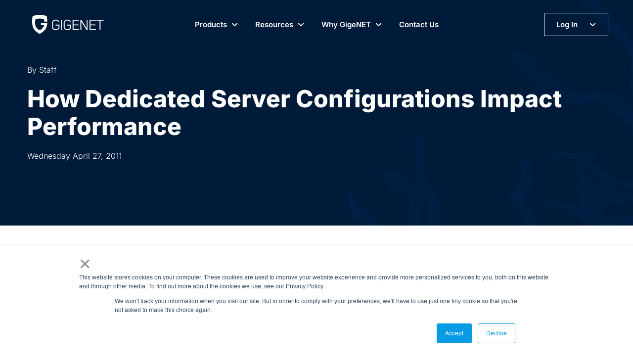

--- FILE ---
content_type: text/html; charset=UTF-8
request_url: https://www.gigenet.com/blog/introduction-dedicated-server-configurations/
body_size: 23274
content:
<!doctype html>
<html lang="en-US">
<head>
	<meta charset="UTF-8">
	<meta name="viewport" content="width=device-width, initial-scale=1">
	<link rel="profile" href="https://gmpg.org/xfn/11">

	<meta name='robots' content='index, follow, max-image-preview:large, max-snippet:-1, max-video-preview:-1' />

	<!-- This site is optimized with the Yoast SEO Premium plugin v26.6 (Yoast SEO v26.6) - https://yoast.com/wordpress/plugins/seo/ -->
	<title>How Dedicated Server Configurations Impact Performance - GigeNET</title>
	<meta name="description" content="With a dedicated server, users have the ability to implement their own server configuration, then modify and upgrade as needed. With the correct configuration and an accurate understanding of your needs, you can expect high performance with an affordable price as your business grows." />
	<link rel="canonical" href="https://www.gigenet.com/blog/introduction-dedicated-server-configurations/" />
	<meta property="og:locale" content="en_US" />
	<meta property="og:type" content="article" />
	<meta property="og:title" content="How Dedicated Server Configurations Impact Performance" />
	<meta property="og:description" content="With a dedicated server, users have the ability to implement their own server configuration, then modify and upgrade as needed. With the correct configuration and an accurate understanding of your needs, you can expect high performance with an affordable price as your business grows." />
	<meta property="og:url" content="https://www.gigenet.com/blog/introduction-dedicated-server-configurations/" />
	<meta property="og:site_name" content="GigeNET" />
	<meta property="article:publisher" content="https://www.facebook.com/GigeNETServers/" />
	<meta property="article:published_time" content="2011-04-27T00:00:00+00:00" />
	<meta property="article:modified_time" content="2024-05-29T22:13:59+00:00" />
	<meta name="author" content="Staff" />
	<meta name="twitter:card" content="summary_large_image" />
	<meta name="twitter:creator" content="@gigenet" />
	<meta name="twitter:site" content="@gigenet" />
	<meta name="twitter:label1" content="Written by" />
	<meta name="twitter:data1" content="Staff" />
	<meta name="twitter:label2" content="Est. reading time" />
	<meta name="twitter:data2" content="2 minutes" />
	<script type="application/ld+json" class="yoast-schema-graph">{"@context":"https://schema.org","@graph":[{"@type":"Article","@id":"https://www.gigenet.com/blog/introduction-dedicated-server-configurations/#article","isPartOf":{"@id":"https://www.gigenet.com/blog/introduction-dedicated-server-configurations/"},"author":{"name":"Staff","@id":"https://www.gigenet.com/#/schema/person/947a44c5f04032a87b48c57a4702c1ab"},"headline":"How Dedicated Server Configurations Impact Performance","datePublished":"2011-04-27T00:00:00+00:00","dateModified":"2024-05-29T22:13:59+00:00","mainEntityOfPage":{"@id":"https://www.gigenet.com/blog/introduction-dedicated-server-configurations/"},"wordCount":392,"publisher":{"@id":"https://www.gigenet.com/#organization"},"articleSection":["Dedicated Hosting"],"inLanguage":"en-US"},{"@type":"WebPage","@id":"https://www.gigenet.com/blog/introduction-dedicated-server-configurations/","url":"https://www.gigenet.com/blog/introduction-dedicated-server-configurations/","name":"How Dedicated Server Configurations Impact Performance - GigeNET","isPartOf":{"@id":"https://www.gigenet.com/#website"},"datePublished":"2011-04-27T00:00:00+00:00","dateModified":"2024-05-29T22:13:59+00:00","description":"With a dedicated server, users have the ability to implement their own server configuration, then modify and upgrade as needed. With the correct configuration and an accurate understanding of your needs, you can expect high performance with an affordable price as your business grows.","breadcrumb":{"@id":"https://www.gigenet.com/blog/introduction-dedicated-server-configurations/#breadcrumb"},"inLanguage":"en-US","potentialAction":[{"@type":"ReadAction","target":["https://www.gigenet.com/blog/introduction-dedicated-server-configurations/"]}]},{"@type":"BreadcrumbList","@id":"https://www.gigenet.com/blog/introduction-dedicated-server-configurations/#breadcrumb","itemListElement":[{"@type":"ListItem","position":1,"name":"Home","item":"https://www.gigenet.com/"},{"@type":"ListItem","position":2,"name":"How Dedicated Server Configurations Impact Performance"}]},{"@type":"WebSite","@id":"https://www.gigenet.com/#website","url":"https://www.gigenet.com/","name":"GigeNET.com Managed Dedicated Server Hosting and Colocation Services","description":"Premium Dedicated Server Host","publisher":{"@id":"https://www.gigenet.com/#organization"},"potentialAction":[{"@type":"SearchAction","target":{"@type":"EntryPoint","urlTemplate":"https://www.gigenet.com/?s={search_term_string}"},"query-input":{"@type":"PropertyValueSpecification","valueRequired":true,"valueName":"search_term_string"}}],"inLanguage":"en-US"},{"@type":"Organization","@id":"https://www.gigenet.com/#organization","name":"GigeNET Managed Servers and Colocation","url":"https://www.gigenet.com/","logo":{"@type":"ImageObject","inLanguage":"en-US","@id":"https://www.gigenet.com/#/schema/logo/image/","url":"https://www.gigenet.com/wp-content/uploads/2022/10/gigenet-logo-color.svg","contentUrl":"https://www.gigenet.com/wp-content/uploads/2022/10/gigenet-logo-color.svg","width":1567,"height":424,"caption":"GigeNET Managed Servers and Colocation"},"image":{"@id":"https://www.gigenet.com/#/schema/logo/image/"},"sameAs":["https://www.facebook.com/GigeNETServers/","https://x.com/gigenet","https://www.linkedin.com/company/gigenet","https://www.youtube.com/c/Gigenet"]},{"@type":"Person","@id":"https://www.gigenet.com/#/schema/person/947a44c5f04032a87b48c57a4702c1ab","name":"Staff","image":{"@type":"ImageObject","inLanguage":"en-US","@id":"https://www.gigenet.com/#/schema/person/image/","url":"https://secure.gravatar.com/avatar/4f1e6d3abcb46972cb5992233e3268863e504fa8f33292572296ce75afa2b922?s=96&d=mm&r=g","contentUrl":"https://secure.gravatar.com/avatar/4f1e6d3abcb46972cb5992233e3268863e504fa8f33292572296ce75afa2b922?s=96&d=mm&r=g","caption":"Staff"},"url":"https://www.gigenet.com/blog/author/staff/"}]}</script>
	<!-- / Yoast SEO Premium plugin. -->


<link rel='dns-prefetch' href='//js.hs-scripts.com' />
<link rel='dns-prefetch' href='//www.googletagmanager.com' />
<link rel='dns-prefetch' href='//use.fontawesome.com' />
<link rel="alternate" type="application/rss+xml" title="GigeNET &raquo; Feed" href="https://www.gigenet.com/feed/" />
<link rel="alternate" title="oEmbed (JSON)" type="application/json+oembed" href="https://www.gigenet.com/wp-json/oembed/1.0/embed?url=https%3A%2F%2Fwww.gigenet.com%2Fblog%2Fintroduction-dedicated-server-configurations%2F" />
<link rel="alternate" title="oEmbed (XML)" type="text/xml+oembed" href="https://www.gigenet.com/wp-json/oembed/1.0/embed?url=https%3A%2F%2Fwww.gigenet.com%2Fblog%2Fintroduction-dedicated-server-configurations%2F&#038;format=xml" />
<style id='wp-img-auto-sizes-contain-inline-css'>
img:is([sizes=auto i],[sizes^="auto," i]){contain-intrinsic-size:3000px 1500px}
/*# sourceURL=wp-img-auto-sizes-contain-inline-css */
</style>
<style id='wp-emoji-styles-inline-css'>

	img.wp-smiley, img.emoji {
		display: inline !important;
		border: none !important;
		box-shadow: none !important;
		height: 1em !important;
		width: 1em !important;
		margin: 0 0.07em !important;
		vertical-align: -0.1em !important;
		background: none !important;
		padding: 0 !important;
	}
/*# sourceURL=wp-emoji-styles-inline-css */
</style>
<link rel='stylesheet' id='wp-block-library-css' href='https://www.gigenet.com/wp-includes/css/dist/block-library/style.min.css?ver=6.9' media='all' />
<style id='classic-theme-styles-inline-css'>
/*! This file is auto-generated */
.wp-block-button__link{color:#fff;background-color:#32373c;border-radius:9999px;box-shadow:none;text-decoration:none;padding:calc(.667em + 2px) calc(1.333em + 2px);font-size:1.125em}.wp-block-file__button{background:#32373c;color:#fff;text-decoration:none}
/*# sourceURL=/wp-includes/css/classic-themes.min.css */
</style>
<style id='font-awesome-svg-styles-default-inline-css'>
.svg-inline--fa {
  display: inline-block;
  height: 1em;
  overflow: visible;
  vertical-align: -.125em;
}
/*# sourceURL=font-awesome-svg-styles-default-inline-css */
</style>
<link rel='stylesheet' id='font-awesome-svg-styles-css' href='https://www.gigenet.com/wp-content/uploads/font-awesome/v6.2.0/css/svg-with-js.css' media='all' />
<style id='font-awesome-svg-styles-inline-css'>
   .wp-block-font-awesome-icon svg::before,
   .wp-rich-text-font-awesome-icon svg::before {content: unset;}
/*# sourceURL=font-awesome-svg-styles-inline-css */
</style>
<style id='global-styles-inline-css'>
:root{--wp--preset--aspect-ratio--square: 1;--wp--preset--aspect-ratio--4-3: 4/3;--wp--preset--aspect-ratio--3-4: 3/4;--wp--preset--aspect-ratio--3-2: 3/2;--wp--preset--aspect-ratio--2-3: 2/3;--wp--preset--aspect-ratio--16-9: 16/9;--wp--preset--aspect-ratio--9-16: 9/16;--wp--preset--color--black: #000000;--wp--preset--color--cyan-bluish-gray: #abb8c3;--wp--preset--color--white: #ffffff;--wp--preset--color--pale-pink: #f78da7;--wp--preset--color--vivid-red: #cf2e2e;--wp--preset--color--luminous-vivid-orange: #ff6900;--wp--preset--color--luminous-vivid-amber: #fcb900;--wp--preset--color--light-green-cyan: #7bdcb5;--wp--preset--color--vivid-green-cyan: #00d084;--wp--preset--color--pale-cyan-blue: #8ed1fc;--wp--preset--color--vivid-cyan-blue: #0693e3;--wp--preset--color--vivid-purple: #9b51e0;--wp--preset--gradient--vivid-cyan-blue-to-vivid-purple: linear-gradient(135deg,rgb(6,147,227) 0%,rgb(155,81,224) 100%);--wp--preset--gradient--light-green-cyan-to-vivid-green-cyan: linear-gradient(135deg,rgb(122,220,180) 0%,rgb(0,208,130) 100%);--wp--preset--gradient--luminous-vivid-amber-to-luminous-vivid-orange: linear-gradient(135deg,rgb(252,185,0) 0%,rgb(255,105,0) 100%);--wp--preset--gradient--luminous-vivid-orange-to-vivid-red: linear-gradient(135deg,rgb(255,105,0) 0%,rgb(207,46,46) 100%);--wp--preset--gradient--very-light-gray-to-cyan-bluish-gray: linear-gradient(135deg,rgb(238,238,238) 0%,rgb(169,184,195) 100%);--wp--preset--gradient--cool-to-warm-spectrum: linear-gradient(135deg,rgb(74,234,220) 0%,rgb(151,120,209) 20%,rgb(207,42,186) 40%,rgb(238,44,130) 60%,rgb(251,105,98) 80%,rgb(254,248,76) 100%);--wp--preset--gradient--blush-light-purple: linear-gradient(135deg,rgb(255,206,236) 0%,rgb(152,150,240) 100%);--wp--preset--gradient--blush-bordeaux: linear-gradient(135deg,rgb(254,205,165) 0%,rgb(254,45,45) 50%,rgb(107,0,62) 100%);--wp--preset--gradient--luminous-dusk: linear-gradient(135deg,rgb(255,203,112) 0%,rgb(199,81,192) 50%,rgb(65,88,208) 100%);--wp--preset--gradient--pale-ocean: linear-gradient(135deg,rgb(255,245,203) 0%,rgb(182,227,212) 50%,rgb(51,167,181) 100%);--wp--preset--gradient--electric-grass: linear-gradient(135deg,rgb(202,248,128) 0%,rgb(113,206,126) 100%);--wp--preset--gradient--midnight: linear-gradient(135deg,rgb(2,3,129) 0%,rgb(40,116,252) 100%);--wp--preset--font-size--small: 13px;--wp--preset--font-size--medium: 20px;--wp--preset--font-size--large: 36px;--wp--preset--font-size--x-large: 42px;--wp--preset--spacing--20: 0.44rem;--wp--preset--spacing--30: 0.67rem;--wp--preset--spacing--40: 1rem;--wp--preset--spacing--50: 1.5rem;--wp--preset--spacing--60: 2.25rem;--wp--preset--spacing--70: 3.38rem;--wp--preset--spacing--80: 5.06rem;--wp--preset--shadow--natural: 6px 6px 9px rgba(0, 0, 0, 0.2);--wp--preset--shadow--deep: 12px 12px 50px rgba(0, 0, 0, 0.4);--wp--preset--shadow--sharp: 6px 6px 0px rgba(0, 0, 0, 0.2);--wp--preset--shadow--outlined: 6px 6px 0px -3px rgb(255, 255, 255), 6px 6px rgb(0, 0, 0);--wp--preset--shadow--crisp: 6px 6px 0px rgb(0, 0, 0);}:where(.is-layout-flex){gap: 0.5em;}:where(.is-layout-grid){gap: 0.5em;}body .is-layout-flex{display: flex;}.is-layout-flex{flex-wrap: wrap;align-items: center;}.is-layout-flex > :is(*, div){margin: 0;}body .is-layout-grid{display: grid;}.is-layout-grid > :is(*, div){margin: 0;}:where(.wp-block-columns.is-layout-flex){gap: 2em;}:where(.wp-block-columns.is-layout-grid){gap: 2em;}:where(.wp-block-post-template.is-layout-flex){gap: 1.25em;}:where(.wp-block-post-template.is-layout-grid){gap: 1.25em;}.has-black-color{color: var(--wp--preset--color--black) !important;}.has-cyan-bluish-gray-color{color: var(--wp--preset--color--cyan-bluish-gray) !important;}.has-white-color{color: var(--wp--preset--color--white) !important;}.has-pale-pink-color{color: var(--wp--preset--color--pale-pink) !important;}.has-vivid-red-color{color: var(--wp--preset--color--vivid-red) !important;}.has-luminous-vivid-orange-color{color: var(--wp--preset--color--luminous-vivid-orange) !important;}.has-luminous-vivid-amber-color{color: var(--wp--preset--color--luminous-vivid-amber) !important;}.has-light-green-cyan-color{color: var(--wp--preset--color--light-green-cyan) !important;}.has-vivid-green-cyan-color{color: var(--wp--preset--color--vivid-green-cyan) !important;}.has-pale-cyan-blue-color{color: var(--wp--preset--color--pale-cyan-blue) !important;}.has-vivid-cyan-blue-color{color: var(--wp--preset--color--vivid-cyan-blue) !important;}.has-vivid-purple-color{color: var(--wp--preset--color--vivid-purple) !important;}.has-black-background-color{background-color: var(--wp--preset--color--black) !important;}.has-cyan-bluish-gray-background-color{background-color: var(--wp--preset--color--cyan-bluish-gray) !important;}.has-white-background-color{background-color: var(--wp--preset--color--white) !important;}.has-pale-pink-background-color{background-color: var(--wp--preset--color--pale-pink) !important;}.has-vivid-red-background-color{background-color: var(--wp--preset--color--vivid-red) !important;}.has-luminous-vivid-orange-background-color{background-color: var(--wp--preset--color--luminous-vivid-orange) !important;}.has-luminous-vivid-amber-background-color{background-color: var(--wp--preset--color--luminous-vivid-amber) !important;}.has-light-green-cyan-background-color{background-color: var(--wp--preset--color--light-green-cyan) !important;}.has-vivid-green-cyan-background-color{background-color: var(--wp--preset--color--vivid-green-cyan) !important;}.has-pale-cyan-blue-background-color{background-color: var(--wp--preset--color--pale-cyan-blue) !important;}.has-vivid-cyan-blue-background-color{background-color: var(--wp--preset--color--vivid-cyan-blue) !important;}.has-vivid-purple-background-color{background-color: var(--wp--preset--color--vivid-purple) !important;}.has-black-border-color{border-color: var(--wp--preset--color--black) !important;}.has-cyan-bluish-gray-border-color{border-color: var(--wp--preset--color--cyan-bluish-gray) !important;}.has-white-border-color{border-color: var(--wp--preset--color--white) !important;}.has-pale-pink-border-color{border-color: var(--wp--preset--color--pale-pink) !important;}.has-vivid-red-border-color{border-color: var(--wp--preset--color--vivid-red) !important;}.has-luminous-vivid-orange-border-color{border-color: var(--wp--preset--color--luminous-vivid-orange) !important;}.has-luminous-vivid-amber-border-color{border-color: var(--wp--preset--color--luminous-vivid-amber) !important;}.has-light-green-cyan-border-color{border-color: var(--wp--preset--color--light-green-cyan) !important;}.has-vivid-green-cyan-border-color{border-color: var(--wp--preset--color--vivid-green-cyan) !important;}.has-pale-cyan-blue-border-color{border-color: var(--wp--preset--color--pale-cyan-blue) !important;}.has-vivid-cyan-blue-border-color{border-color: var(--wp--preset--color--vivid-cyan-blue) !important;}.has-vivid-purple-border-color{border-color: var(--wp--preset--color--vivid-purple) !important;}.has-vivid-cyan-blue-to-vivid-purple-gradient-background{background: var(--wp--preset--gradient--vivid-cyan-blue-to-vivid-purple) !important;}.has-light-green-cyan-to-vivid-green-cyan-gradient-background{background: var(--wp--preset--gradient--light-green-cyan-to-vivid-green-cyan) !important;}.has-luminous-vivid-amber-to-luminous-vivid-orange-gradient-background{background: var(--wp--preset--gradient--luminous-vivid-amber-to-luminous-vivid-orange) !important;}.has-luminous-vivid-orange-to-vivid-red-gradient-background{background: var(--wp--preset--gradient--luminous-vivid-orange-to-vivid-red) !important;}.has-very-light-gray-to-cyan-bluish-gray-gradient-background{background: var(--wp--preset--gradient--very-light-gray-to-cyan-bluish-gray) !important;}.has-cool-to-warm-spectrum-gradient-background{background: var(--wp--preset--gradient--cool-to-warm-spectrum) !important;}.has-blush-light-purple-gradient-background{background: var(--wp--preset--gradient--blush-light-purple) !important;}.has-blush-bordeaux-gradient-background{background: var(--wp--preset--gradient--blush-bordeaux) !important;}.has-luminous-dusk-gradient-background{background: var(--wp--preset--gradient--luminous-dusk) !important;}.has-pale-ocean-gradient-background{background: var(--wp--preset--gradient--pale-ocean) !important;}.has-electric-grass-gradient-background{background: var(--wp--preset--gradient--electric-grass) !important;}.has-midnight-gradient-background{background: var(--wp--preset--gradient--midnight) !important;}.has-small-font-size{font-size: var(--wp--preset--font-size--small) !important;}.has-medium-font-size{font-size: var(--wp--preset--font-size--medium) !important;}.has-large-font-size{font-size: var(--wp--preset--font-size--large) !important;}.has-x-large-font-size{font-size: var(--wp--preset--font-size--x-large) !important;}
:where(.wp-block-post-template.is-layout-flex){gap: 1.25em;}:where(.wp-block-post-template.is-layout-grid){gap: 1.25em;}
:where(.wp-block-term-template.is-layout-flex){gap: 1.25em;}:where(.wp-block-term-template.is-layout-grid){gap: 1.25em;}
:where(.wp-block-columns.is-layout-flex){gap: 2em;}:where(.wp-block-columns.is-layout-grid){gap: 2em;}
:root :where(.wp-block-pullquote){font-size: 1.5em;line-height: 1.6;}
/*# sourceURL=global-styles-inline-css */
</style>
<link rel='stylesheet' id='contact-form-7-css' href='https://www.gigenet.com/wp-content/plugins/contact-form-7/includes/css/styles.css?ver=6.1.4' media='all' />
<link rel='stylesheet' id='bootstrap-css' href='https://www.gigenet.com/wp-content/themes/engitech/css/bootstrap.css?ver=4.0' media='all' />
<link rel='stylesheet' id='engitech-awesome-font-css' href='https://www.gigenet.com/wp-content/themes/engitech/css/font-awesome.min.css?ver=6.9' media='all' />
<link rel='stylesheet' id='engitech-flaticon-font-css' href='https://www.gigenet.com/wp-content/themes/engitech/css/flaticon.css?ver=6.9' media='all' />
<link rel='stylesheet' id='slick-slider-css' href='https://www.gigenet.com/wp-content/themes/engitech/css/slick.css?ver=6.9' media='all' />
<link rel='stylesheet' id='slick-theme-css' href='https://www.gigenet.com/wp-content/themes/engitech/css/slick-theme.css?ver=6.9' media='all' />
<link rel='stylesheet' id='magnific-popup-css' href='https://www.gigenet.com/wp-content/themes/engitech/css/magnific-popup.css?ver=6.9' media='all' />
<link rel='stylesheet' id='chld_thm_cfg_parent-css' href='https://www.gigenet.com/wp-content/themes/engitech/style.css?ver=6.9' media='all' />
<link rel='stylesheet' id='engitech-style-css' href='https://www.gigenet.com/wp-content/themes/engitech-child/style.css?ver=1.4.1.1659339410' media='all' />
<link rel='stylesheet' id='simple-likes-public-css-css' href='https://www.gigenet.com/wp-content/themes/engitech/inc/backend/css/simple-likes-public.css?ver=6.9' media='all' />
<link rel='stylesheet' id='font-awesome-official-css' href='https://use.fontawesome.com/releases/v6.2.0/css/all.css' media='all' integrity="sha384-SOnAn/m2fVJCwnbEYgD4xzrPtvsXdElhOVvR8ND1YjB5nhGNwwf7nBQlhfAwHAZC" crossorigin="anonymous" />
<link rel='stylesheet' id='elementor-frontend-css' href='https://www.gigenet.com/wp-content/plugins/elementor/assets/css/frontend.min.css?ver=3.33.4' media='all' />
<link rel='stylesheet' id='eael-general-css' href='https://www.gigenet.com/wp-content/plugins/essential-addons-for-elementor-lite/assets/front-end/css/view/general.min.css?ver=6.5.4' media='all' />
<link rel='stylesheet' id='font-awesome-official-v4shim-css' href='https://use.fontawesome.com/releases/v6.2.0/css/v4-shims.css' media='all' integrity="sha384-MAgG0MNwzSXBbmOw4KK9yjMrRaUNSCk3WoZPkzVC1rmhXzerY4gqk/BLNYtdOFCO" crossorigin="anonymous" />
<script src="https://www.gigenet.com/wp-includes/js/jquery/jquery.min.js?ver=3.7.1" id="jquery-core-js" type="c460fc90c2d579ca88b979df-text/javascript"></script>
<script src="https://www.gigenet.com/wp-includes/js/jquery/jquery-migrate.min.js?ver=3.4.1" id="jquery-migrate-js" type="c460fc90c2d579ca88b979df-text/javascript"></script>
<script id="simple-likes-public-js-js-extra" type="c460fc90c2d579ca88b979df-text/javascript">
var simpleLikes = {"ajaxurl":"https://www.gigenet.com/wp-admin/admin-ajax.php","like":"Like","unlike":"Unlike"};
//# sourceURL=simple-likes-public-js-js-extra
</script>
<script src="https://www.gigenet.com/wp-content/themes/engitech/inc/backend/js/simple-likes-public.js?ver=0.5" id="simple-likes-public-js-js" type="c460fc90c2d579ca88b979df-text/javascript"></script>

<!-- Google tag (gtag.js) snippet added by Site Kit -->
<!-- Google Analytics snippet added by Site Kit -->
<script src="https://www.googletagmanager.com/gtag/js?id=G-MY57T3MJPE" id="google_gtagjs-js" async type="c460fc90c2d579ca88b979df-text/javascript"></script>
<script id="google_gtagjs-js-after" type="c460fc90c2d579ca88b979df-text/javascript">
window.dataLayer = window.dataLayer || [];function gtag(){dataLayer.push(arguments);}
gtag("set","linker",{"domains":["www.gigenet.com"]});
gtag("js", new Date());
gtag("set", "developer_id.dZTNiMT", true);
gtag("config", "G-MY57T3MJPE", {"googlesitekit_post_type":"post"});
 window._googlesitekit = window._googlesitekit || {}; window._googlesitekit.throttledEvents = []; window._googlesitekit.gtagEvent = (name, data) => { var key = JSON.stringify( { name, data } ); if ( !! window._googlesitekit.throttledEvents[ key ] ) { return; } window._googlesitekit.throttledEvents[ key ] = true; setTimeout( () => { delete window._googlesitekit.throttledEvents[ key ]; }, 5 ); gtag( "event", name, { ...data, event_source: "site-kit" } ); }; 
//# sourceURL=google_gtagjs-js-after
</script>
<link rel="https://api.w.org/" href="https://www.gigenet.com/wp-json/" /><link rel="alternate" title="JSON" type="application/json" href="https://www.gigenet.com/wp-json/wp/v2/posts/1521" /><link rel="EditURI" type="application/rsd+xml" title="RSD" href="https://www.gigenet.com/xmlrpc.php?rsd" />
<meta name="generator" content="WordPress 6.9" />
<link rel='shortlink' href='https://www.gigenet.com/?p=1521' />
<style> .ae_data .elementor-editor-element-setting {
            display:none !important;
            }
            </style><meta name="generator" content="Site Kit by Google 1.170.0" /><!-- HFCM by 99 Robots - Snippet # 3: Google Ads Global Site Tag -->
<script async src="https://www.googletagmanager.com/gtag/js?id=AW-1004398672" type="c460fc90c2d579ca88b979df-text/javascript"></script>
<script type="c460fc90c2d579ca88b979df-text/javascript">
  window.dataLayer = window.dataLayer || [];
  function gtag(){dataLayer.push(arguments);}
  gtag('js', new Date());
  gtag('config', 'AW-1004398672');
</script>

<!-- /end HFCM by 99 Robots -->
			<!-- DO NOT COPY THIS SNIPPET! Start of Page Analytics Tracking for HubSpot WordPress plugin v11.3.33-->
			<script class="hsq-set-content-id" data-content-id="blog-post" type="c460fc90c2d579ca88b979df-text/javascript">
				var _hsq = _hsq || [];
				_hsq.push(["setContentType", "blog-post"]);
			</script>
			<!-- DO NOT COPY THIS SNIPPET! End of Page Analytics Tracking for HubSpot WordPress plugin -->
			<style>
.veeam-calculator .group h3 {
    font-weight: normal;
    font-family: 'Inter';
    font-size: 18px;
    color: #566972;
    margin-bottom: 24px;
}
.veeam-calculator {
    margin-right: 126px;
}
.slider.slider-horizontal {
    width: 100% !important;
}
.slider-track {
    background-color: #D6E1E9 !important;
    background-image: none;
    box-shadow: none;
}
.slider-tick.round {
    width: 10px;
    height: 10px;
    background: #fff;
}
.slider.slider-horizontal .slider-track {
    border-radius: 50px;
    overflow: hidden;
}
.slider.slider-horizontal .slider-tick-container {
    top: 5px !important;
}
.slider.slider-horizontal .slider-handle {
    width: 15px;
    height: 15px;
    top: 3px;
    background: #fff;
    border: 2px solid #081C34;
}
.slider.slider-horizontal .slider-tick, .slider.slider-horizontal .slider-handle {
    margin-left: -5px;
}
.slider-tick-label-container {
    margin-top: -30px !important;
}
.slider-selection.tick-slider-selection {
    background-image: none;
    box-shadow: none;
    background-color: #019BE6;
}
.slider-tick.round.in-selection {
    display: none;
}
.veeam-calculator .slider.slider-horizontal {
    margin-top: 35px;
}
.slider-tick-label.label-in-selection.label-is-selection {
    background-color: #081C34;
    color: #fff;
    display: inline-flex !important;
    justify-content: center;
    align-items: center;
    position: relative;
    padding: 4px;
}
.slider-tick-label.label-in-selection.label-is-selection::after {
    content: '';
    position: absolute;
    width: 15px;
    height: 15px;
    margin-left: 4px;
    background: #081C34;
    bottom: -3px;
    z-index: -1;
    transform: rotate(45deg);
}
.veeam-calculator .group:not(:last-child) {
    margin-bottom: 52px;
}
.slider-tick-label {
    font-size: 16px;
    color: #5A6E79;
    font-family: 'Inter';
}
.num-agents {
    padding: 16px 24px;
    background: #F9F9FA;
    line-height: 1;
	width: 100%;
}
.veeam-calculator {
    font-family: 'Inter' !important;
}

h4.cost-total {
    font-size: 24px;
    color: #001B3B;
    font-weight: 800;
}
.tooltip.tooltip-main.bs-tooltip-top {
    opacity: 0;
}
div#wpcf7-f7102-p6197-o1 select {
    padding: 10px 20px;
    width: 100%;
}
    </style>
<link rel="pingback" href="https://www.gigenet.com/xmlrpc.php"><style id="engitech-inline-styles">h1, h2, h3, h4, h5, h6,
            blockquote,
            .font-second,
            .topbar_languages select,
            .octf-btn-cta .contact-header span.main-text, .octf-btn-cta .contact-header span a,
            .post-box .post-cat a,
            .post-box .entry-meta,
            .post-box .link-box a,
            .post-box .quote-box .quote-text,
            .blog-post .share-post a,
            .drop-cap,
            .comment-form .logged-in-as,
            .service-box .big-number,
            .serv-box-2 .big-number,
            .ot-accordions .acc-item .acc-toggle,
            .support-box .number-box,
            .ot-counter,
            .ot-counter2 .s-num,
            .ot-counter2 .b-num,
            .circle-progress .inner-bar > span,
            .ot-countdown li span,
            .video-popup > span,
            .dc-text .elementor-drop-cap,
            div.elementor-widget-heading.elementor-widget-heading .elementor-heading-title,
            .footer-menu ul li a,
            .woocommerce ul.products li.product, .woocommerce-page ul.products li.product,
            .woocommerce table.shop_table,
            .woocommerce .quantity .qty,
            .cart_totals h2,
            #add_payment_method .cart-collaterals .cart_totals table td, 
            #add_payment_method .cart-collaterals .cart_totals table th,
            .woocommerce-cart .cart-collaterals .cart_totals table td, 
            .woocommerce-cart .cart-collaterals .cart_totals table th,
            .woocommerce-checkout .cart-collaterals .cart_totals table td,
            .woocommerce-checkout .cart-collaterals .cart_totals table th,
            .woocommerce ul.product_list_widget li a:not(.remove),
            .woocommerce .widget_shopping_cart .cart_list .quantity,
            .woocommerce .widget_shopping_cart .total strong,
            .woocommerce.widget_shopping_cart .total strong,
            .woocommerce .widget_shopping_cart .total .woocommerce-Price-amount,
            .woocommerce.widget_shopping_cart .total .woocommerce-Price-amount,
            .woocommerce .woocommerce-widget-layered-nav-list,
            .woocommerce .widget_price_filter .price_slider_amount,
            .woocommerce .widget_price_filter .price_slider_amount button.button,
            .product_meta > span,
            .woocommerce div.product .entry-summary p.price,
            .woocommerce div.product .entry-summary span.price{font-family: Inter;}
            </style>
<!-- Google AdSense meta tags added by Site Kit -->
<meta name="google-adsense-platform-account" content="ca-host-pub-2644536267352236">
<meta name="google-adsense-platform-domain" content="sitekit.withgoogle.com">
<!-- End Google AdSense meta tags added by Site Kit -->
<meta name="generator" content="Elementor 3.33.4; features: additional_custom_breakpoints; settings: css_print_method-external, google_font-enabled, font_display-auto">
			<style>
				.e-con.e-parent:nth-of-type(n+4):not(.e-lazyloaded):not(.e-no-lazyload),
				.e-con.e-parent:nth-of-type(n+4):not(.e-lazyloaded):not(.e-no-lazyload) * {
					background-image: none !important;
				}
				@media screen and (max-height: 1024px) {
					.e-con.e-parent:nth-of-type(n+3):not(.e-lazyloaded):not(.e-no-lazyload),
					.e-con.e-parent:nth-of-type(n+3):not(.e-lazyloaded):not(.e-no-lazyload) * {
						background-image: none !important;
					}
				}
				@media screen and (max-height: 640px) {
					.e-con.e-parent:nth-of-type(n+2):not(.e-lazyloaded):not(.e-no-lazyload),
					.e-con.e-parent:nth-of-type(n+2):not(.e-lazyloaded):not(.e-no-lazyload) * {
						background-image: none !important;
					}
				}
			</style>
			<meta name="generator" content="Powered by Slider Revolution 6.7.40 - responsive, Mobile-Friendly Slider Plugin for WordPress with comfortable drag and drop interface." />
<link rel="icon" href="https://www.gigenet.com/wp-content/uploads/2022/10/logo-1.png" sizes="32x32" />
<link rel="icon" href="https://www.gigenet.com/wp-content/uploads/2022/10/logo-1.png" sizes="192x192" />
<link rel="apple-touch-icon" href="https://www.gigenet.com/wp-content/uploads/2022/10/logo-1.png" />
<meta name="msapplication-TileImage" content="https://www.gigenet.com/wp-content/uploads/2022/10/logo-1.png" />
<script type="c460fc90c2d579ca88b979df-text/javascript">function setREVStartSize(e){
			//window.requestAnimationFrame(function() {
				window.RSIW = window.RSIW===undefined ? window.innerWidth : window.RSIW;
				window.RSIH = window.RSIH===undefined ? window.innerHeight : window.RSIH;
				try {
					var pw = document.getElementById(e.c).parentNode.offsetWidth,
						newh;
					pw = pw===0 || isNaN(pw) || (e.l=="fullwidth" || e.layout=="fullwidth") ? window.RSIW : pw;
					e.tabw = e.tabw===undefined ? 0 : parseInt(e.tabw);
					e.thumbw = e.thumbw===undefined ? 0 : parseInt(e.thumbw);
					e.tabh = e.tabh===undefined ? 0 : parseInt(e.tabh);
					e.thumbh = e.thumbh===undefined ? 0 : parseInt(e.thumbh);
					e.tabhide = e.tabhide===undefined ? 0 : parseInt(e.tabhide);
					e.thumbhide = e.thumbhide===undefined ? 0 : parseInt(e.thumbhide);
					e.mh = e.mh===undefined || e.mh=="" || e.mh==="auto" ? 0 : parseInt(e.mh,0);
					if(e.layout==="fullscreen" || e.l==="fullscreen")
						newh = Math.max(e.mh,window.RSIH);
					else{
						e.gw = Array.isArray(e.gw) ? e.gw : [e.gw];
						for (var i in e.rl) if (e.gw[i]===undefined || e.gw[i]===0) e.gw[i] = e.gw[i-1];
						e.gh = e.el===undefined || e.el==="" || (Array.isArray(e.el) && e.el.length==0)? e.gh : e.el;
						e.gh = Array.isArray(e.gh) ? e.gh : [e.gh];
						for (var i in e.rl) if (e.gh[i]===undefined || e.gh[i]===0) e.gh[i] = e.gh[i-1];
											
						var nl = new Array(e.rl.length),
							ix = 0,
							sl;
						e.tabw = e.tabhide>=pw ? 0 : e.tabw;
						e.thumbw = e.thumbhide>=pw ? 0 : e.thumbw;
						e.tabh = e.tabhide>=pw ? 0 : e.tabh;
						e.thumbh = e.thumbhide>=pw ? 0 : e.thumbh;
						for (var i in e.rl) nl[i] = e.rl[i]<window.RSIW ? 0 : e.rl[i];
						sl = nl[0];
						for (var i in nl) if (sl>nl[i] && nl[i]>0) { sl = nl[i]; ix=i;}
						var m = pw>(e.gw[ix]+e.tabw+e.thumbw) ? 1 : (pw-(e.tabw+e.thumbw)) / (e.gw[ix]);
						newh =  (e.gh[ix] * m) + (e.tabh + e.thumbh);
					}
					var el = document.getElementById(e.c);
					if (el!==null && el) el.style.height = newh+"px";
					el = document.getElementById(e.c+"_wrapper");
					if (el!==null && el) {
						el.style.height = newh+"px";
						el.style.display = "block";
					}
				} catch(e){
					console.log("Failure at Presize of Slider:" + e)
				}
			//});
		  };</script>
		<style id="wp-custom-css">
			.header-clone {
    height: 100px !important;
  }
  
  .wpcf7 select {
    padding: 13px 20px;
    width: 100%;
    display: block;
  }
  
  .elementor-widget-wrap > .elementor-element.btn-inline {
    display: inline-block;
    width: auto;
  }
  .elementor-3872
    .elementor-element.elementor-element-4cff60df
    .elementor-icon-list-item
    span,
  .elementor-3872
    .elementor-element.elementor-element-5e3bed1f
    .elementor-icon-list-item
    span {
    line-height: 16px;
  }
  
  .page-id-3872 #back-to-top {
    color: #656ae5;
  }
  .page-id-4858 #back-to-top {
    color: #53e79c;
  }
  .page-id-4899 #back-to-top {
    color: #35d3c9;
  }
  
  .main-navigation ul li li a {
    text-transform: unset !important;
  }
  
  .member-form.comment-respond {
    padding: 0;
    border: none;
  }
  
  .member-form.comment-respond p.col-md-6 {
    padding: 0 6px;
  }
  
  .member-form.comment-respond .row {
    margin-left: -6px;
    margin-right: -6px;
  }
  
  .member-form.comment-respond > p:last-child {
    display: flex;
    justify-content: end;
  }
  
  .member-form.comment-respond button.octf-btn.octf-btn-primary {
    font-size: 16px;
    padding: 16px 40px;
    line-height: 20px;
    background-color: #5cc7ff;
  }
  
  .main-navigation ul > li.menu-item-has-children > a:after,
  .main-navigation ul > li.is-mega-menu > a:after {
    font-family: 'Font Awesome 6 Free';
    content: '\f107';
    font-weight: unset;
    transform: unset;
    font-size: 15px;
    right: -5px;
    top: 46%;
  }
  
  header a.octf-btn.octf-btn-primary::after {
    font-family: 'Font Awesome 6 Free';
    content: '\f107';
    margin-left: 24px;
  }
  
  footer#site-footer p {
    margin-bottom: 0;
  }
  
  .page-id-6183 .member-form.comment-respond > p:last-child {
    display: block;
  }
  
  .page-id-6183
    .member-form.comment-respond
    > p:last-child
    textarea.wpcf7-form-control.wpcf7-textarea {
    margin-bottom: 32px;
  }
  
  .page-id-6183
    .member-form.comment-respond
    > p:last-child
    button.octf-btn.octf-btn-primary {
    margin-left: auto;
    display: block;
  }
  
  div#wpcf7-f7102-p6197-o1 p {
    overflow: hidden;
  }
  
  div#wpcf7-f7102-p6197-o1 span.wpcf7-form-control-wrap,
  div#wpcf7-f7102-p6197-o1 span.wpcf7-form-control-wrap input {
    display: block;
    width: 100%;
  }
  
  .eael-post-grid.eael-post-appender.eael-post-appender-21bfd01.eael-post-grid-style-default {
    display: flex;
    flex-wrap: wrap;
    align-items: stretch;
  }
  
  article.eael-grid-post.eael-post-grid-column .eael-grid-post-holder {
    height: 100%;
  }
  
  .eael-entry-wrapper,
  .eael-grid-post-holder-inner,
  .eael-entry-content,
  .eael-grid-post-excerpt {
    display: flex;
    flex-direction: column;
    flex-grow: 2;
  }
  
  .eael-grid-post-excerpt {
    justify-content: space-between;
  }
  
  .last-post
    article.eael-grid-post.eael-post-grid-column
    .eael-grid-post-holder-inner {
    display: flex;
    flex-direction: row;
  }
  
  .last-post .eael-entry-media,
  .last-post .eael-entry-wrapper {
    flex: 1;
  }
  
  .last-post .eael-entry-wrapper {
    padding: 75px 40px;
  }
  
  .last-post h2.eael-entry-title a {
    color: #fff !important;
    font-size: 32px !important;
  }
  
  .last-post .eael-entry-meta {
    margin-top: 12px !important;
    color: #fff;
  }
  
  .last-post .eael-entry-meta span,
  .last-post .eael-entry-meta a {
    font-size: 16px !important;
    color: #fff;
    font-weight: 300 !important;
  }
  
  .last-post .eael-entry-thumbnail {
    height: 100%;
  }
  
  .eael-entry-meta {
    flex-direction: row-reverse !important;
    display: flex !important;
    justify-content: flex-end !important;
  }
  span.eael-posted-on::before {
    display: none;
  }
  
  span.eael-posted-on {
    padding: 0 !important;
  }
  
  span.eael-posted-on::after {
    content: '\•';
    margin: 0 10px;
  }
  
  span.eael-posted-by::before {
    content: '\ By ';
  }
  
  span.eael-posted-by a {
    color: #5cc7ff !important;
    font-weight: 500 !important;
  }
  
  a.eael-post-elements-readmore-btn:after {
    content: '\f105';
    font-family: 'FontAwesome';
    background: #5cc7ff;
    color: #fff;
    margin-left: 10px;
    border-radius: 50%;
    padding: 3px 6px;
  }
  
  .recent-posts .eael-entry-wrapper {
    display: flex;
    flex-direction: column;
  }
  
  .recent-posts .eael-entry-meta {
    order: -1;
  }
  
  /* Blog Post */
  .gigenetpost-hero {
    width: 100vw;
    margin-left: calc((-100vw + 100%) / 2) !important;
    padding: 126px 15px;
    background-image: url(/wp-content/uploads/2022/04/Main-blog-page-bg-1.png);
    background-size: cover;
    color: #fff;
    margin-bottom: 120px;
  }
  
  h3.author-name a {
    color: #1b1d21;
  }
  
  .single.single-post .entry-content {
    padding-top: 0;
    padding-bottom: 0;
  }
  
  .gigenetpost-hero > * {
    max-width: 1200px;
    margin-left: auto !important;
    margin-right: auto !important;
    padding-left: 15px;
    margin-right: 15px;
  }
  
  p.gigenet-post-author {
    font-size: 16px;
    font-weight: 300;
    line-height: 30px;
    margin-bottom: 16px;
  }
  
  .gigenetpost-hero h1 {
    color: #fff;
    font-size: 48px;
    font-weight: 800;
    line-height: 56px;
    margin-bottom: 16px;
  }
  
  .blog-post > .inner-post .entry-summary,
  .blog-post > .inner-post .entry-summary p,
  .blog-post > .inner-post .entry-summary,
  .blog-post > .inner-post .entry-summary span {
    font-size: 16px !important;
    font-weight: 300 !important;
    color: #2c3b43;
  }
  
  .blog-post > .inner-post .entry-summary {
    padding-bottom: 120px;
  }
  
  body.single.single-post .entry-footer.clearfix {
    display: none;
  }
  
  .gigenet-share-box {
    padding: 180px 0px 180px 0px;
    background-image: url(/wp-content/uploads/2022/04/Separation-bg-3.png);
    background-size: cover;
  }
  
  .gigenet-share-box h3 {
    color: #fff;
    text-align: center;
    font-size: 36px;
    font-weight: 800;
    line-height: 48px;
    padding: 0px 0px 40px 0px;
    margin: 0;
  }
  
  .single-post .share-post {
    margin: 0;
  }
  
  .single-post .share-post > a {
    background-color: #5dc7ff !important;
    width: 56px;
    height: 56px;
    border-radius: 50%;
    display: inline-flex;
    justify-content: center;
    align-items: center;
    font-size: 24px;
    color: #052c79;
  }
  
  .gigenet-author-box {
    display: flex;
    align-items: center;
    gap: 40px;
    margin-top: 40px;
  }
  
  h2.about-author {
    margin: 0;
    margin-top: 120px;
    font-size: 36px;
    font-weight: 800;
    line-height: 48px;
  }
  
  h3.author-name {
    font-size: 24px;
    font-weight: 800;
    line-height: 30px;
    margin-bottom: 16px;
  }
  
  p.author-desc {
    font-size: 16px;
    font-weight: 300;
    line-height: 30px;
  }
  
  .single-post .post-nav.clearfix {
    display: none;
  }
  
  h2.rec_art {
    padding: 120px 0px 40px 0px;
    margin: 0;
  }
  
  /* Blog Post Ends Here */
  
  @media (max-width: 600px) {
    .member-form.comment-respond button.octf-btn.octf-btn-primary {
      width: 100%;
    }
    .last-post
      article.eael-grid-post.eael-post-grid-column
      .eael-grid-post-holder-inner {
      display: flex;
      flex-direction: column;
    }
  
    .last-post .eael-entry-wrapper {
      padding: 40px 0px;
    }
    .last-post h2.eael-entry-title a {
      font-size: 24px !important;
    }
    .last-post .eael-entry-meta {
      margin-top: 16px;
      margin-bottom: 22px;
      font-size: 14px !important;
    }
  
    .last-post .eael-entry-meta span,
    .last-post .eael-entry-meta a {
      font-size: 14px !important;
    }
  }
  @media (min-width: 999px) {
    li.products-mega > ul.sub-menu {
      display: flex;
      min-width: unset !important;
      padding: 24px 32px !important;
      width: 1024px;
      left: -310% !important;
      right: auto !important;
      flex-wrap: wrap;
    }
  
    li.products-mega > ul.sub-menu ul.sub-menu {
      display: block !important;
      position: relative;
      left: 0;
      top: 0;
      box-shadow: unset;
      padding: 0;
      min-width: unset;
      transform: unset;
    }
  
    li.products-mega:hover > ul.sub-menu ul.sub-menu {
      opacity: 1;
      visibility: visible;
    }
  
    li.products-mega > ul.sub-menu ul.sub-menu li,
    li.resources-mega ul.sub-menu li {
      padding: 0;
    }
    li.products-mega > ul.sub-menu > li {
      padding: 0;
      flex: 1;
    }
  
    li.products-mega li a,
    li.resources-mega li a {
      padding: 12px 16px !important;
    }
  
    li.products-mega > ul.sub-menu > li > a::after {
      display: none;
    }
  
    li.products-mega > ul.sub-menu > li > a {
      font-weight: 600 !important;
      color: #001b3b !important;
      font-size: 13px !important;
      margin-bottom: 0px;
    }
  
    li.products-mega > ul.sub-menu ul.sub-menu a:hover {
      background-color: #edf0f4;
      color: #001b3b !important;
      font-weight: 300 !important;
    }
  
    li.products-mega > ul.sub-menu > li > a {
      display: flex;
      align-items: center;
    }
  
    li.mega-subtitle > a,
    li.products-mega > ul.sub-menu > li.mega-subtitle > a {
      margin: 0 !important;
      color: #5cc7ff !important;
      text-transform: uppercase !important;
      font-weight: 600 !important;
      font-size: 13px !important;
      margin-bottom: 12px;
    }
  
    li.mega-subtitle {
      flex-basis: 100% !important;
      width: 100% !important;
    }
  
    li.resources-mega ul.sub-menu {
      min-width: 300px !important;
      padding: 24px 32px !important;
    }
  
    li.resources-mega ul.sub-menu li a {
      font-weight: 600 !important;
      text-transform: uppercase !important;
    }
  
    li.resources-mega ul.sub-menu li a .desc {
      text-transform: none !important;
      font-weight: 300;
      margin-top: 4px;
      color: #2c3b43 !important;
    }
  
    li.resources-mega li:not(.mega-subtitle) a:hover {
      background-color: #edf0f4;
      color: #001b3b !important;
      font-weight: 300 !important;
    }
  
    li.resources-mega li:not(.mega-subtitle) a:hover .desc {
      font-weight: 300 !important;
    }
  
    .login-btn > a {
      border: 1px solid;
      padding: 15px 24px !important;
      line-height: 1 !important;
    }
  
    .login-btn > a::after,
    li.login-btn > a::after {
      position: relative !important;
      top: 0;
      margin-left: 24px;
    }
  
    li.login-btn {
      margin: 32px 0px !important;
      margin-top: 0 !important;
    }
  
    .login-btn > ul.sub-menu {
      right: 0;
      left: unset !important;
    }
  }
  
  li.login-btn ul.sub-menu a {
    display: flex;
  }
  
.grecaptcha-badge { visibility: hidden; }		</style>
		<style id="kirki-inline-styles">.page-header{background-image:url("https://www.gigenet.com/wp-content/themes/engitech/images/bg-pheader.jpg");}body, p, button, input, select, optgroup, textarea, .font-main, .elementor-element .elementor-widget-text-editor, .elementor-element .elementor-widget-icon-list .elementor-icon-list-item{font-family:Inter;font-weight:300;}h1, .elementor-widget.elementor-widget-heading h1.elementor-heading-title{font-family:Inter;}h2, .elementor-widget.elementor-widget-heading h2.elementor-heading-title{font-family:Inter;}h3, .elementor-widget.elementor-widget-heading h3.elementor-heading-title{font-family:Inter;}h4, .elementor-widget.elementor-widget-heading h4.elementor-heading-title{font-family:Inter;}h5, .elementor-widget.elementor-widget-heading h5.elementor-heading-title{font-family:Inter;}h6, .elementor-widget.elementor-widget-heading h6.elementor-heading-title{font-family:Inter;}.main-navigation a{font-family:Inter;}@media (max-width: 767px){}@media (min-width: 768px) and (max-width: 1024px){}@media (min-width: 1024px){}/* cyrillic-ext */
@font-face {
  font-family: 'Inter';
  font-style: normal;
  font-weight: 300;
  font-display: swap;
  src: url(https://www.gigenet.com/wp-content/fonts/inter/UcC73FwrK3iLTeHuS_nVMrMxCp50SjIa2JL7SUc.woff2) format('woff2');
  unicode-range: U+0460-052F, U+1C80-1C8A, U+20B4, U+2DE0-2DFF, U+A640-A69F, U+FE2E-FE2F;
}
/* cyrillic */
@font-face {
  font-family: 'Inter';
  font-style: normal;
  font-weight: 300;
  font-display: swap;
  src: url(https://www.gigenet.com/wp-content/fonts/inter/UcC73FwrK3iLTeHuS_nVMrMxCp50SjIa0ZL7SUc.woff2) format('woff2');
  unicode-range: U+0301, U+0400-045F, U+0490-0491, U+04B0-04B1, U+2116;
}
/* greek-ext */
@font-face {
  font-family: 'Inter';
  font-style: normal;
  font-weight: 300;
  font-display: swap;
  src: url(https://www.gigenet.com/wp-content/fonts/inter/UcC73FwrK3iLTeHuS_nVMrMxCp50SjIa2ZL7SUc.woff2) format('woff2');
  unicode-range: U+1F00-1FFF;
}
/* greek */
@font-face {
  font-family: 'Inter';
  font-style: normal;
  font-weight: 300;
  font-display: swap;
  src: url(https://www.gigenet.com/wp-content/fonts/inter/UcC73FwrK3iLTeHuS_nVMrMxCp50SjIa1pL7SUc.woff2) format('woff2');
  unicode-range: U+0370-0377, U+037A-037F, U+0384-038A, U+038C, U+038E-03A1, U+03A3-03FF;
}
/* vietnamese */
@font-face {
  font-family: 'Inter';
  font-style: normal;
  font-weight: 300;
  font-display: swap;
  src: url(https://www.gigenet.com/wp-content/fonts/inter/UcC73FwrK3iLTeHuS_nVMrMxCp50SjIa2pL7SUc.woff2) format('woff2');
  unicode-range: U+0102-0103, U+0110-0111, U+0128-0129, U+0168-0169, U+01A0-01A1, U+01AF-01B0, U+0300-0301, U+0303-0304, U+0308-0309, U+0323, U+0329, U+1EA0-1EF9, U+20AB;
}
/* latin-ext */
@font-face {
  font-family: 'Inter';
  font-style: normal;
  font-weight: 300;
  font-display: swap;
  src: url(https://www.gigenet.com/wp-content/fonts/inter/UcC73FwrK3iLTeHuS_nVMrMxCp50SjIa25L7SUc.woff2) format('woff2');
  unicode-range: U+0100-02BA, U+02BD-02C5, U+02C7-02CC, U+02CE-02D7, U+02DD-02FF, U+0304, U+0308, U+0329, U+1D00-1DBF, U+1E00-1E9F, U+1EF2-1EFF, U+2020, U+20A0-20AB, U+20AD-20C0, U+2113, U+2C60-2C7F, U+A720-A7FF;
}
/* latin */
@font-face {
  font-family: 'Inter';
  font-style: normal;
  font-weight: 300;
  font-display: swap;
  src: url(https://www.gigenet.com/wp-content/fonts/inter/UcC73FwrK3iLTeHuS_nVMrMxCp50SjIa1ZL7.woff2) format('woff2');
  unicode-range: U+0000-00FF, U+0131, U+0152-0153, U+02BB-02BC, U+02C6, U+02DA, U+02DC, U+0304, U+0308, U+0329, U+2000-206F, U+20AC, U+2122, U+2191, U+2193, U+2212, U+2215, U+FEFF, U+FFFD;
}
/* cyrillic-ext */
@font-face {
  font-family: 'Inter';
  font-style: normal;
  font-weight: 400;
  font-display: swap;
  src: url(https://www.gigenet.com/wp-content/fonts/inter/UcC73FwrK3iLTeHuS_nVMrMxCp50SjIa2JL7SUc.woff2) format('woff2');
  unicode-range: U+0460-052F, U+1C80-1C8A, U+20B4, U+2DE0-2DFF, U+A640-A69F, U+FE2E-FE2F;
}
/* cyrillic */
@font-face {
  font-family: 'Inter';
  font-style: normal;
  font-weight: 400;
  font-display: swap;
  src: url(https://www.gigenet.com/wp-content/fonts/inter/UcC73FwrK3iLTeHuS_nVMrMxCp50SjIa0ZL7SUc.woff2) format('woff2');
  unicode-range: U+0301, U+0400-045F, U+0490-0491, U+04B0-04B1, U+2116;
}
/* greek-ext */
@font-face {
  font-family: 'Inter';
  font-style: normal;
  font-weight: 400;
  font-display: swap;
  src: url(https://www.gigenet.com/wp-content/fonts/inter/UcC73FwrK3iLTeHuS_nVMrMxCp50SjIa2ZL7SUc.woff2) format('woff2');
  unicode-range: U+1F00-1FFF;
}
/* greek */
@font-face {
  font-family: 'Inter';
  font-style: normal;
  font-weight: 400;
  font-display: swap;
  src: url(https://www.gigenet.com/wp-content/fonts/inter/UcC73FwrK3iLTeHuS_nVMrMxCp50SjIa1pL7SUc.woff2) format('woff2');
  unicode-range: U+0370-0377, U+037A-037F, U+0384-038A, U+038C, U+038E-03A1, U+03A3-03FF;
}
/* vietnamese */
@font-face {
  font-family: 'Inter';
  font-style: normal;
  font-weight: 400;
  font-display: swap;
  src: url(https://www.gigenet.com/wp-content/fonts/inter/UcC73FwrK3iLTeHuS_nVMrMxCp50SjIa2pL7SUc.woff2) format('woff2');
  unicode-range: U+0102-0103, U+0110-0111, U+0128-0129, U+0168-0169, U+01A0-01A1, U+01AF-01B0, U+0300-0301, U+0303-0304, U+0308-0309, U+0323, U+0329, U+1EA0-1EF9, U+20AB;
}
/* latin-ext */
@font-face {
  font-family: 'Inter';
  font-style: normal;
  font-weight: 400;
  font-display: swap;
  src: url(https://www.gigenet.com/wp-content/fonts/inter/UcC73FwrK3iLTeHuS_nVMrMxCp50SjIa25L7SUc.woff2) format('woff2');
  unicode-range: U+0100-02BA, U+02BD-02C5, U+02C7-02CC, U+02CE-02D7, U+02DD-02FF, U+0304, U+0308, U+0329, U+1D00-1DBF, U+1E00-1E9F, U+1EF2-1EFF, U+2020, U+20A0-20AB, U+20AD-20C0, U+2113, U+2C60-2C7F, U+A720-A7FF;
}
/* latin */
@font-face {
  font-family: 'Inter';
  font-style: normal;
  font-weight: 400;
  font-display: swap;
  src: url(https://www.gigenet.com/wp-content/fonts/inter/UcC73FwrK3iLTeHuS_nVMrMxCp50SjIa1ZL7.woff2) format('woff2');
  unicode-range: U+0000-00FF, U+0131, U+0152-0153, U+02BB-02BC, U+02C6, U+02DA, U+02DC, U+0304, U+0308, U+0329, U+2000-206F, U+20AC, U+2122, U+2191, U+2193, U+2212, U+2215, U+FEFF, U+FFFD;
}/* cyrillic-ext */
@font-face {
  font-family: 'Inter';
  font-style: normal;
  font-weight: 300;
  font-display: swap;
  src: url(https://www.gigenet.com/wp-content/fonts/inter/UcC73FwrK3iLTeHuS_nVMrMxCp50SjIa2JL7SUc.woff2) format('woff2');
  unicode-range: U+0460-052F, U+1C80-1C8A, U+20B4, U+2DE0-2DFF, U+A640-A69F, U+FE2E-FE2F;
}
/* cyrillic */
@font-face {
  font-family: 'Inter';
  font-style: normal;
  font-weight: 300;
  font-display: swap;
  src: url(https://www.gigenet.com/wp-content/fonts/inter/UcC73FwrK3iLTeHuS_nVMrMxCp50SjIa0ZL7SUc.woff2) format('woff2');
  unicode-range: U+0301, U+0400-045F, U+0490-0491, U+04B0-04B1, U+2116;
}
/* greek-ext */
@font-face {
  font-family: 'Inter';
  font-style: normal;
  font-weight: 300;
  font-display: swap;
  src: url(https://www.gigenet.com/wp-content/fonts/inter/UcC73FwrK3iLTeHuS_nVMrMxCp50SjIa2ZL7SUc.woff2) format('woff2');
  unicode-range: U+1F00-1FFF;
}
/* greek */
@font-face {
  font-family: 'Inter';
  font-style: normal;
  font-weight: 300;
  font-display: swap;
  src: url(https://www.gigenet.com/wp-content/fonts/inter/UcC73FwrK3iLTeHuS_nVMrMxCp50SjIa1pL7SUc.woff2) format('woff2');
  unicode-range: U+0370-0377, U+037A-037F, U+0384-038A, U+038C, U+038E-03A1, U+03A3-03FF;
}
/* vietnamese */
@font-face {
  font-family: 'Inter';
  font-style: normal;
  font-weight: 300;
  font-display: swap;
  src: url(https://www.gigenet.com/wp-content/fonts/inter/UcC73FwrK3iLTeHuS_nVMrMxCp50SjIa2pL7SUc.woff2) format('woff2');
  unicode-range: U+0102-0103, U+0110-0111, U+0128-0129, U+0168-0169, U+01A0-01A1, U+01AF-01B0, U+0300-0301, U+0303-0304, U+0308-0309, U+0323, U+0329, U+1EA0-1EF9, U+20AB;
}
/* latin-ext */
@font-face {
  font-family: 'Inter';
  font-style: normal;
  font-weight: 300;
  font-display: swap;
  src: url(https://www.gigenet.com/wp-content/fonts/inter/UcC73FwrK3iLTeHuS_nVMrMxCp50SjIa25L7SUc.woff2) format('woff2');
  unicode-range: U+0100-02BA, U+02BD-02C5, U+02C7-02CC, U+02CE-02D7, U+02DD-02FF, U+0304, U+0308, U+0329, U+1D00-1DBF, U+1E00-1E9F, U+1EF2-1EFF, U+2020, U+20A0-20AB, U+20AD-20C0, U+2113, U+2C60-2C7F, U+A720-A7FF;
}
/* latin */
@font-face {
  font-family: 'Inter';
  font-style: normal;
  font-weight: 300;
  font-display: swap;
  src: url(https://www.gigenet.com/wp-content/fonts/inter/UcC73FwrK3iLTeHuS_nVMrMxCp50SjIa1ZL7.woff2) format('woff2');
  unicode-range: U+0000-00FF, U+0131, U+0152-0153, U+02BB-02BC, U+02C6, U+02DA, U+02DC, U+0304, U+0308, U+0329, U+2000-206F, U+20AC, U+2122, U+2191, U+2193, U+2212, U+2215, U+FEFF, U+FFFD;
}
/* cyrillic-ext */
@font-face {
  font-family: 'Inter';
  font-style: normal;
  font-weight: 400;
  font-display: swap;
  src: url(https://www.gigenet.com/wp-content/fonts/inter/UcC73FwrK3iLTeHuS_nVMrMxCp50SjIa2JL7SUc.woff2) format('woff2');
  unicode-range: U+0460-052F, U+1C80-1C8A, U+20B4, U+2DE0-2DFF, U+A640-A69F, U+FE2E-FE2F;
}
/* cyrillic */
@font-face {
  font-family: 'Inter';
  font-style: normal;
  font-weight: 400;
  font-display: swap;
  src: url(https://www.gigenet.com/wp-content/fonts/inter/UcC73FwrK3iLTeHuS_nVMrMxCp50SjIa0ZL7SUc.woff2) format('woff2');
  unicode-range: U+0301, U+0400-045F, U+0490-0491, U+04B0-04B1, U+2116;
}
/* greek-ext */
@font-face {
  font-family: 'Inter';
  font-style: normal;
  font-weight: 400;
  font-display: swap;
  src: url(https://www.gigenet.com/wp-content/fonts/inter/UcC73FwrK3iLTeHuS_nVMrMxCp50SjIa2ZL7SUc.woff2) format('woff2');
  unicode-range: U+1F00-1FFF;
}
/* greek */
@font-face {
  font-family: 'Inter';
  font-style: normal;
  font-weight: 400;
  font-display: swap;
  src: url(https://www.gigenet.com/wp-content/fonts/inter/UcC73FwrK3iLTeHuS_nVMrMxCp50SjIa1pL7SUc.woff2) format('woff2');
  unicode-range: U+0370-0377, U+037A-037F, U+0384-038A, U+038C, U+038E-03A1, U+03A3-03FF;
}
/* vietnamese */
@font-face {
  font-family: 'Inter';
  font-style: normal;
  font-weight: 400;
  font-display: swap;
  src: url(https://www.gigenet.com/wp-content/fonts/inter/UcC73FwrK3iLTeHuS_nVMrMxCp50SjIa2pL7SUc.woff2) format('woff2');
  unicode-range: U+0102-0103, U+0110-0111, U+0128-0129, U+0168-0169, U+01A0-01A1, U+01AF-01B0, U+0300-0301, U+0303-0304, U+0308-0309, U+0323, U+0329, U+1EA0-1EF9, U+20AB;
}
/* latin-ext */
@font-face {
  font-family: 'Inter';
  font-style: normal;
  font-weight: 400;
  font-display: swap;
  src: url(https://www.gigenet.com/wp-content/fonts/inter/UcC73FwrK3iLTeHuS_nVMrMxCp50SjIa25L7SUc.woff2) format('woff2');
  unicode-range: U+0100-02BA, U+02BD-02C5, U+02C7-02CC, U+02CE-02D7, U+02DD-02FF, U+0304, U+0308, U+0329, U+1D00-1DBF, U+1E00-1E9F, U+1EF2-1EFF, U+2020, U+20A0-20AB, U+20AD-20C0, U+2113, U+2C60-2C7F, U+A720-A7FF;
}
/* latin */
@font-face {
  font-family: 'Inter';
  font-style: normal;
  font-weight: 400;
  font-display: swap;
  src: url(https://www.gigenet.com/wp-content/fonts/inter/UcC73FwrK3iLTeHuS_nVMrMxCp50SjIa1ZL7.woff2) format('woff2');
  unicode-range: U+0000-00FF, U+0131, U+0152-0153, U+02BB-02BC, U+02C6, U+02DA, U+02DC, U+0304, U+0308, U+0329, U+2000-206F, U+20AC, U+2122, U+2191, U+2193, U+2212, U+2215, U+FEFF, U+FFFD;
}/* cyrillic-ext */
@font-face {
  font-family: 'Inter';
  font-style: normal;
  font-weight: 300;
  font-display: swap;
  src: url(https://www.gigenet.com/wp-content/fonts/inter/UcC73FwrK3iLTeHuS_nVMrMxCp50SjIa2JL7SUc.woff2) format('woff2');
  unicode-range: U+0460-052F, U+1C80-1C8A, U+20B4, U+2DE0-2DFF, U+A640-A69F, U+FE2E-FE2F;
}
/* cyrillic */
@font-face {
  font-family: 'Inter';
  font-style: normal;
  font-weight: 300;
  font-display: swap;
  src: url(https://www.gigenet.com/wp-content/fonts/inter/UcC73FwrK3iLTeHuS_nVMrMxCp50SjIa0ZL7SUc.woff2) format('woff2');
  unicode-range: U+0301, U+0400-045F, U+0490-0491, U+04B0-04B1, U+2116;
}
/* greek-ext */
@font-face {
  font-family: 'Inter';
  font-style: normal;
  font-weight: 300;
  font-display: swap;
  src: url(https://www.gigenet.com/wp-content/fonts/inter/UcC73FwrK3iLTeHuS_nVMrMxCp50SjIa2ZL7SUc.woff2) format('woff2');
  unicode-range: U+1F00-1FFF;
}
/* greek */
@font-face {
  font-family: 'Inter';
  font-style: normal;
  font-weight: 300;
  font-display: swap;
  src: url(https://www.gigenet.com/wp-content/fonts/inter/UcC73FwrK3iLTeHuS_nVMrMxCp50SjIa1pL7SUc.woff2) format('woff2');
  unicode-range: U+0370-0377, U+037A-037F, U+0384-038A, U+038C, U+038E-03A1, U+03A3-03FF;
}
/* vietnamese */
@font-face {
  font-family: 'Inter';
  font-style: normal;
  font-weight: 300;
  font-display: swap;
  src: url(https://www.gigenet.com/wp-content/fonts/inter/UcC73FwrK3iLTeHuS_nVMrMxCp50SjIa2pL7SUc.woff2) format('woff2');
  unicode-range: U+0102-0103, U+0110-0111, U+0128-0129, U+0168-0169, U+01A0-01A1, U+01AF-01B0, U+0300-0301, U+0303-0304, U+0308-0309, U+0323, U+0329, U+1EA0-1EF9, U+20AB;
}
/* latin-ext */
@font-face {
  font-family: 'Inter';
  font-style: normal;
  font-weight: 300;
  font-display: swap;
  src: url(https://www.gigenet.com/wp-content/fonts/inter/UcC73FwrK3iLTeHuS_nVMrMxCp50SjIa25L7SUc.woff2) format('woff2');
  unicode-range: U+0100-02BA, U+02BD-02C5, U+02C7-02CC, U+02CE-02D7, U+02DD-02FF, U+0304, U+0308, U+0329, U+1D00-1DBF, U+1E00-1E9F, U+1EF2-1EFF, U+2020, U+20A0-20AB, U+20AD-20C0, U+2113, U+2C60-2C7F, U+A720-A7FF;
}
/* latin */
@font-face {
  font-family: 'Inter';
  font-style: normal;
  font-weight: 300;
  font-display: swap;
  src: url(https://www.gigenet.com/wp-content/fonts/inter/UcC73FwrK3iLTeHuS_nVMrMxCp50SjIa1ZL7.woff2) format('woff2');
  unicode-range: U+0000-00FF, U+0131, U+0152-0153, U+02BB-02BC, U+02C6, U+02DA, U+02DC, U+0304, U+0308, U+0329, U+2000-206F, U+20AC, U+2122, U+2191, U+2193, U+2212, U+2215, U+FEFF, U+FFFD;
}
/* cyrillic-ext */
@font-face {
  font-family: 'Inter';
  font-style: normal;
  font-weight: 400;
  font-display: swap;
  src: url(https://www.gigenet.com/wp-content/fonts/inter/UcC73FwrK3iLTeHuS_nVMrMxCp50SjIa2JL7SUc.woff2) format('woff2');
  unicode-range: U+0460-052F, U+1C80-1C8A, U+20B4, U+2DE0-2DFF, U+A640-A69F, U+FE2E-FE2F;
}
/* cyrillic */
@font-face {
  font-family: 'Inter';
  font-style: normal;
  font-weight: 400;
  font-display: swap;
  src: url(https://www.gigenet.com/wp-content/fonts/inter/UcC73FwrK3iLTeHuS_nVMrMxCp50SjIa0ZL7SUc.woff2) format('woff2');
  unicode-range: U+0301, U+0400-045F, U+0490-0491, U+04B0-04B1, U+2116;
}
/* greek-ext */
@font-face {
  font-family: 'Inter';
  font-style: normal;
  font-weight: 400;
  font-display: swap;
  src: url(https://www.gigenet.com/wp-content/fonts/inter/UcC73FwrK3iLTeHuS_nVMrMxCp50SjIa2ZL7SUc.woff2) format('woff2');
  unicode-range: U+1F00-1FFF;
}
/* greek */
@font-face {
  font-family: 'Inter';
  font-style: normal;
  font-weight: 400;
  font-display: swap;
  src: url(https://www.gigenet.com/wp-content/fonts/inter/UcC73FwrK3iLTeHuS_nVMrMxCp50SjIa1pL7SUc.woff2) format('woff2');
  unicode-range: U+0370-0377, U+037A-037F, U+0384-038A, U+038C, U+038E-03A1, U+03A3-03FF;
}
/* vietnamese */
@font-face {
  font-family: 'Inter';
  font-style: normal;
  font-weight: 400;
  font-display: swap;
  src: url(https://www.gigenet.com/wp-content/fonts/inter/UcC73FwrK3iLTeHuS_nVMrMxCp50SjIa2pL7SUc.woff2) format('woff2');
  unicode-range: U+0102-0103, U+0110-0111, U+0128-0129, U+0168-0169, U+01A0-01A1, U+01AF-01B0, U+0300-0301, U+0303-0304, U+0308-0309, U+0323, U+0329, U+1EA0-1EF9, U+20AB;
}
/* latin-ext */
@font-face {
  font-family: 'Inter';
  font-style: normal;
  font-weight: 400;
  font-display: swap;
  src: url(https://www.gigenet.com/wp-content/fonts/inter/UcC73FwrK3iLTeHuS_nVMrMxCp50SjIa25L7SUc.woff2) format('woff2');
  unicode-range: U+0100-02BA, U+02BD-02C5, U+02C7-02CC, U+02CE-02D7, U+02DD-02FF, U+0304, U+0308, U+0329, U+1D00-1DBF, U+1E00-1E9F, U+1EF2-1EFF, U+2020, U+20A0-20AB, U+20AD-20C0, U+2113, U+2C60-2C7F, U+A720-A7FF;
}
/* latin */
@font-face {
  font-family: 'Inter';
  font-style: normal;
  font-weight: 400;
  font-display: swap;
  src: url(https://www.gigenet.com/wp-content/fonts/inter/UcC73FwrK3iLTeHuS_nVMrMxCp50SjIa1ZL7.woff2) format('woff2');
  unicode-range: U+0000-00FF, U+0131, U+0152-0153, U+02BB-02BC, U+02C6, U+02DA, U+02DC, U+0304, U+0308, U+0329, U+2000-206F, U+20AC, U+2122, U+2191, U+2193, U+2212, U+2215, U+FEFF, U+FFFD;
}</style></head>

<body class="wp-singular post-template-default single single-post postid-1521 single-format-standard wp-custom-logo wp-theme-engitech wp-child-theme-engitech-child elementor-default elementor-kit-5 engitech-theme-ver-1.4.1 wordpress-version-6.9">
<div id="page" class="site">
	<!-- #site-header-open -->
<header id="site-header" class="site-header header-overlay">

    <!-- #header-desktop-open -->
    <div class="header-desktop">		<div data-elementor-type="wp-post" data-elementor-id="2843" class="elementor elementor-2843">
						<div class="elementor-section elementor-top-section elementor-element elementor-element-755e8132 elementor-hidden-tablet elementor-hidden-mobile elementor-section-full_width ot-traditional elementor-section-height-default elementor-section-height-default" data-id="755e8132" data-element_type="section" data-settings="{&quot;background_background&quot;:&quot;classic&quot;,&quot;animation&quot;:&quot;none&quot;}">
							<div class="elementor-background-overlay"></div>
							<div class="elementor-container elementor-column-gap-extended">
					<div class="elementor-column elementor-col-33 elementor-top-column elementor-element elementor-element-62c5fc44 ot-column-items-center ot-flex-column-vertical" data-id="62c5fc44" data-element_type="column" data-settings="{&quot;background_background&quot;:&quot;classic&quot;}">
			<div class="elementor-widget-wrap elementor-element-populated">
					<div class="elementor-background-overlay"></div>
						<div class="elementor-element elementor-element-60d53692 elementor-widget elementor-widget-ilogo" data-id="60d53692" data-element_type="widget" data-widget_type="ilogo.default">
				<div class="elementor-widget-container">
								
	    	<div class="the-logo">
				<a href="https://www.gigenet.com/">
					<img src="https://www.gigenet.com/wp-content/uploads/2020/01/Logo.svg" alt="GigeNET">
				</a>			        
		    </div>
		    
	    				</div>
				</div>
					</div>
		</div>
				<div class="elementor-column elementor-col-33 elementor-top-column elementor-element elementor-element-224525d5 ot-flex-column-vertical" data-id="224525d5" data-element_type="column" data-settings="{&quot;animation&quot;:&quot;none&quot;}">
			<div class="elementor-widget-wrap elementor-element-populated">
						<div class="elementor-element elementor-element-2ff5b4f4 elementor-widget elementor-widget-imenu" data-id="2ff5b4f4" data-element_type="widget" data-widget_type="imenu.default">
				<div class="elementor-widget-container">
								<nav class="main-navigation no-line no-under-line">			
				<ul id="menu-main-menu" class="menu"><li id="menu-item-7993" class="products-mega menu-item menu-item-type-custom menu-item-object-custom menu-item-has-children menu-item-7993"><a href="#">Products</a>
<ul class="sub-menu">
	<li id="menu-item-12348" class="mega-subtitle menu-item menu-item-type-custom menu-item-object-custom menu-item-12348"><a href="#">Products</a></li>
	<li id="menu-item-7966" class="colocation-icon menu-item menu-item-type-custom menu-item-object-custom menu-item-has-children menu-item-7966"><a href="#">COLOCATION</a>
	<ul class="sub-menu">
		<li id="menu-item-7979" class="menu-item menu-item-type-post_type menu-item-object-page menu-item-7979"><a href="https://www.gigenet.com/chicago-colocation/">Chicago Colocation</a></li>
		<li id="menu-item-14642" class="menu-item menu-item-type-post_type menu-item-object-page menu-item-14642"><a href="https://www.gigenet.com/chicago-colocation/custom-quote/">Order Colocation</a></li>
	</ul>
</li>
	<li id="menu-item-7967" class="de-server-icon menu-item menu-item-type-custom menu-item-object-custom menu-item-has-children menu-item-7967"><a href="#">DEDICATED SERVERS</a>
	<ul class="sub-menu">
		<li id="menu-item-7971" class="menu-item menu-item-type-post_type menu-item-object-page menu-item-7971"><a href="https://www.gigenet.com/dedicated-servers/">Dedicated Servers</a></li>
		<li id="menu-item-7972" class="menu-item menu-item-type-post_type menu-item-object-page menu-item-7972"><a href="https://www.gigenet.com/datacenter-locations/">Locations</a></li>
		<li id="menu-item-7973" class="menu-item menu-item-type-post_type menu-item-object-page menu-item-7973"><a href="https://www.gigenet.com/dedicated-servers/current-specials/">Current Specials</a></li>
		<li id="menu-item-7974" class="menu-item menu-item-type-post_type menu-item-object-page menu-item-7974"><a href="https://www.gigenet.com/dedicated-servers/browse-servers/">Browse Dedicated</a></li>
		<li id="menu-item-14326" class="menu-item menu-item-type-post_type menu-item-object-page menu-item-14326"><a href="https://www.gigenet.com/server-clusters/">Server Clusters</a></li>
	</ul>
</li>
	<li id="menu-item-7975" class="pri-server-icon menu-item menu-item-type-custom menu-item-object-custom menu-item-has-children menu-item-7975"><a href="#">VIRTUAL PRIVATE SERVERS</a>
	<ul class="sub-menu">
		<li id="menu-item-7976" class="menu-item menu-item-type-post_type menu-item-object-page menu-item-7976"><a href="https://www.gigenet.com/cloud-servers/about/">Cloud Services</a></li>
		<li id="menu-item-7977" class="menu-item menu-item-type-post_type menu-item-object-page menu-item-7977"><a href="https://www.gigenet.com/cloud-servers/">GigeNET Cloud</a></li>
		<li id="menu-item-14646" class="menu-item menu-item-type-custom menu-item-object-custom menu-item-14646"><a href="https://api.gigenetcloud.com/">GigeNET&#8217;s Cloud API</a></li>
	</ul>
</li>
	<li id="menu-item-7970" class="addon-services-icon menu-item menu-item-type-custom menu-item-object-custom menu-item-has-children menu-item-7970"><a href="#">ADD-ON SERVICES</a>
	<ul class="sub-menu">
		<li id="menu-item-6226" class="menu-item menu-item-type-post_type menu-item-object-page menu-item-6226"><a href="https://www.gigenet.com/ddos-attack-mitigation/">DDoS Mitigation</a></li>
		<li id="menu-item-14668" class="menu-item menu-item-type-post_type menu-item-object-page menu-item-14668"><a href="https://www.gigenet.com/remote-desktop/">Remote Desktop</a></li>
		<li id="menu-item-6843" class="menu-item menu-item-type-post_type menu-item-object-page menu-item-6843"><a href="https://www.gigenet.com/safety-security/">Safety and Security</a></li>
		<li id="menu-item-6844" class="menu-item menu-item-type-post_type menu-item-object-page menu-item-6844"><a href="https://www.gigenet.com/storage/">Storage Services</a></li>
		<li id="menu-item-6845" class="menu-item menu-item-type-post_type menu-item-object-page menu-item-6845"><a href="https://www.gigenet.com/veeam/draas/">Disaster Recovery  Services</a></li>
		<li id="menu-item-6846" class="menu-item menu-item-type-post_type menu-item-object-page menu-item-6846"><a href="https://www.gigenet.com/veeam/backups/">Veeam Backups</a></li>
		<li id="menu-item-7980" class="menu-item menu-item-type-post_type menu-item-object-page menu-item-7980"><a href="https://www.gigenet.com/backups/">Backup Services</a></li>
		<li id="menu-item-7499" class="menu-item menu-item-type-post_type menu-item-object-page menu-item-7499"><a href="https://www.gigenet.com/managed-servers/">Managed Services</a></li>
	</ul>
</li>
</ul>
</li>
<li id="menu-item-7978" class="resources-mega menu-item menu-item-type-custom menu-item-object-custom menu-item-has-children menu-item-7978"><a href="#">Resources</a>
<ul class="sub-menu">
	<li id="menu-item-12370" class="mega-subtitle menu-item menu-item-type-custom menu-item-object-custom menu-item-12370"><a href="#">RESOURCES</a></li>
	<li id="menu-item-14327" class="menu-item menu-item-type-post_type menu-item-object-page menu-item-14327"><a href="https://www.gigenet.com/blog/"><b>Blog</b> <div class="desc">Hosting and technology insights</div></a></li>
	<li id="menu-item-6223" class="menu-item menu-item-type-post_type menu-item-object-page menu-item-privacy-policy menu-item-6223"><a rel="privacy-policy" href="https://www.gigenet.com/legal/privacy-statement/"><b>Privacy Policy</b> <div class="desc">GigeNET’s privacy statement</div></a></li>
	<li id="menu-item-6224" class="menu-item menu-item-type-post_type menu-item-object-page menu-item-6224"><a href="https://www.gigenet.com/legal/sla/"><b>Service Level Agreements</b> <div class="desc">Explore all our SLAs in one place</div></a></li>
	<li id="menu-item-6225" class="menu-item menu-item-type-post_type menu-item-object-page menu-item-6225"><a href="https://www.gigenet.com/legal/terms-of-service/"><b>Terms of Service</b> <div class="desc">Read our terms of service</div></a></li>
	<li id="menu-item-6410" class="menu-item menu-item-type-post_type menu-item-object-page menu-item-6410"><a href="https://www.gigenet.com/resources/"><b>Whitepapers</b> <div class="desc">Download and read our whitepapers</div></a></li>
</ul>
</li>
<li id="menu-item-7969" class="resources-mega menu-item menu-item-type-custom menu-item-object-custom menu-item-has-children menu-item-7969"><a href="#">Why GigeNET</a>
<ul class="sub-menu">
	<li id="menu-item-12425" class="mega-subtitle menu-item menu-item-type-custom menu-item-object-custom menu-item-12425"><a href="#">WHY GIGENET</a></li>
	<li id="menu-item-7981" class="menu-item menu-item-type-post_type menu-item-object-page menu-item-7981"><a href="https://www.gigenet.com/about/"><b>About Us</b> <div class="desc">Your hosting partner for life</div></a></li>
	<li id="menu-item-7312" class="menu-item menu-item-type-post_type menu-item-object-page menu-item-7312"><a href="https://www.gigenet.com/about/customer-experiences/"><b>Our Customers</b> <div class="desc">More than customer-centric company</div></a></li>
	<li id="menu-item-6847" class="menu-item menu-item-type-post_type menu-item-object-page menu-item-6847"><a href="https://www.gigenet.com/managed-servers/"><b>Managed Services</b> <div class="desc">Explore our fully managed services</div></a></li>
	<li id="menu-item-7313" class="menu-item menu-item-type-post_type menu-item-object-page menu-item-7313"><a href="https://www.gigenet.com/affiliates/"><b>Affiliate Program</b> <div class="desc">Earn more with GigeNET</div></a></li>
	<li id="menu-item-6234" class="menu-item menu-item-type-post_type menu-item-object-page menu-item-6234"><a href="https://www.gigenet.com/careers/"><b>Careers</b> <div class="desc">Become a part of our team</div></a></li>
</ul>
</li>
<li id="menu-item-2017" class="menu-item menu-item-type-post_type menu-item-object-page menu-item-2017"><a href="https://www.gigenet.com/about/contact/">Contact Us</a></li>
</ul>			</nav>
	    				</div>
				</div>
					</div>
		</div>
				<div class="elementor-column elementor-col-33 elementor-top-column elementor-element elementor-element-2d3490c6 ot-column-items-center ot-flex-column-horizontal" data-id="2d3490c6" data-element_type="column">
			<div class="elementor-widget-wrap elementor-element-populated">
						<div class="elementor-element elementor-element-fd1c10d elementor-widget elementor-widget-imenu" data-id="fd1c10d" data-element_type="widget" data-widget_type="imenu.default">
				<div class="elementor-widget-container">
								<nav class="main-navigation no-line no-under-line">			
				<ul id="menu-login-menu" class="menu"><li id="menu-item-12430" class="resources-mega login-btn menu-item menu-item-type-custom menu-item-object-custom menu-item-has-children menu-item-12430"><a href="#">Log In</a>
<ul class="sub-menu">
	<li id="menu-item-12428" class="mega-subtitle menu-item menu-item-type-custom menu-item-object-custom menu-item-12428"><a href="#">Log In</a></li>
	<li id="menu-item-12426" class="de-server-icon menu-item menu-item-type-custom menu-item-object-custom menu-item-12426"><a href="https://clientportal.gigenet.com/login?_gl=1dq3t1c_gaNTgyOTIyMTkwLjE2NTcxMzE5NDY._ga_MY57T3MJPE*MTY1NzU0MDU1NS44LjAuMTY1NzU0MDU1NS4w">Dedicated portal</a></li>
	<li id="menu-item-12427" class="cloud-icon menu-item menu-item-type-custom menu-item-object-custom menu-item-12427"><a href="https://manage.thegcloud.com/">Cloud portal</a></li>
</ul>
</li>
</ul>			</nav>
	    				</div>
				</div>
					</div>
		</div>
					</div>
		</div>
				</div>
		</div>    <!-- #header-desktop-close -->

    <!-- #header-mobile-open -->
    <div class="header-mobile">		<div data-elementor-type="wp-post" data-elementor-id="4905" class="elementor elementor-4905">
						<div class="elementor-section elementor-top-section elementor-element elementor-element-5114821 elementor-section-content-middle ot-layout_inline elementor-section-boxed elementor-section-height-default elementor-section-height-default" data-id="5114821" data-element_type="section" data-settings="{&quot;background_background&quot;:&quot;classic&quot;}">
						<div class="elementor-container elementor-column-gap-custom">
					<div class="elementor-column elementor-col-50 elementor-top-column elementor-element elementor-element-44b71b1 ot-flex-column-vertical" data-id="44b71b1" data-element_type="column">
			<div class="elementor-widget-wrap elementor-element-populated">
						<div class="elementor-element elementor-element-3908885 elementor-widget__width-initial elementor-widget elementor-widget-ilogo" data-id="3908885" data-element_type="widget" data-widget_type="ilogo.default">
				<div class="elementor-widget-container">
								
	    	<div class="the-logo">
				<a href="https://www.gigenet.com/">
					<img src="https://www.gigenet.com/wp-content/uploads/2021/03/Logo-responsive-4.svg" alt="GigeNET">
				</a>			        
		    </div>
		    
	    				</div>
				</div>
					</div>
		</div>
				<div class="elementor-column elementor-col-50 elementor-top-column elementor-element elementor-element-fc0d510 ot-flex-column-horizontal" data-id="fc0d510" data-element_type="column">
			<div class="elementor-widget-wrap elementor-element-populated">
						<div class="elementor-element elementor-element-034937c elementor-hidden-desktop elementor-widget elementor-widget-imenu_mobile" data-id="034937c" data-element_type="widget" data-widget_type="imenu_mobile.default">
				<div class="elementor-widget-container">
								
	    	<div class="octf-menu-mobile octf-cta-header">
				<div id="mmenu-toggle" class="mmenu-toggle">
					<button></button>
				</div>
				<div class="site-overlay mmenu-overlay"></div>
				<div id="mmenu-wrapper" class="mmenu-wrapper on-right">
					<div class="mmenu-inner">
						<a class="mmenu-close" href="#"><i class="flaticon-right-arrow-1"></i></a>
						<div class="mobile-nav">
							<ul id="menu-main-menu-1" class="mobile_mainmenu none-style"><li class="products-mega menu-item menu-item-type-custom menu-item-object-custom menu-item-has-children menu-item-7993"><a href="#">Products</a>
<ul class="sub-menu">
	<li class="mega-subtitle menu-item menu-item-type-custom menu-item-object-custom menu-item-12348"><a href="#">Products</a></li>
	<li class="colocation-icon menu-item menu-item-type-custom menu-item-object-custom menu-item-has-children menu-item-7966"><a href="#">COLOCATION</a>
	<ul class="sub-menu">
		<li class="menu-item menu-item-type-post_type menu-item-object-page menu-item-7979"><a href="https://www.gigenet.com/chicago-colocation/">Chicago Colocation</a></li>
		<li class="menu-item menu-item-type-post_type menu-item-object-page menu-item-14642"><a href="https://www.gigenet.com/chicago-colocation/custom-quote/">Order Colocation</a></li>
	</ul>
</li>
	<li class="de-server-icon menu-item menu-item-type-custom menu-item-object-custom menu-item-has-children menu-item-7967"><a href="#">DEDICATED SERVERS</a>
	<ul class="sub-menu">
		<li class="menu-item menu-item-type-post_type menu-item-object-page menu-item-7971"><a href="https://www.gigenet.com/dedicated-servers/">Dedicated Servers</a></li>
		<li class="menu-item menu-item-type-post_type menu-item-object-page menu-item-7972"><a href="https://www.gigenet.com/datacenter-locations/">Locations</a></li>
		<li class="menu-item menu-item-type-post_type menu-item-object-page menu-item-7973"><a href="https://www.gigenet.com/dedicated-servers/current-specials/">Current Specials</a></li>
		<li class="menu-item menu-item-type-post_type menu-item-object-page menu-item-7974"><a href="https://www.gigenet.com/dedicated-servers/browse-servers/">Browse Dedicated</a></li>
		<li class="menu-item menu-item-type-post_type menu-item-object-page menu-item-14326"><a href="https://www.gigenet.com/server-clusters/">Server Clusters</a></li>
	</ul>
</li>
	<li class="pri-server-icon menu-item menu-item-type-custom menu-item-object-custom menu-item-has-children menu-item-7975"><a href="#">VIRTUAL PRIVATE SERVERS</a>
	<ul class="sub-menu">
		<li class="menu-item menu-item-type-post_type menu-item-object-page menu-item-7976"><a href="https://www.gigenet.com/cloud-servers/about/">Cloud Services</a></li>
		<li class="menu-item menu-item-type-post_type menu-item-object-page menu-item-7977"><a href="https://www.gigenet.com/cloud-servers/">GigeNET Cloud</a></li>
		<li class="menu-item menu-item-type-custom menu-item-object-custom menu-item-14646"><a href="https://api.gigenetcloud.com/">GigeNET&#8217;s Cloud API</a></li>
	</ul>
</li>
	<li class="addon-services-icon menu-item menu-item-type-custom menu-item-object-custom menu-item-has-children menu-item-7970"><a href="#">ADD-ON SERVICES</a>
	<ul class="sub-menu">
		<li class="menu-item menu-item-type-post_type menu-item-object-page menu-item-6226"><a href="https://www.gigenet.com/ddos-attack-mitigation/">DDoS Mitigation</a></li>
		<li class="menu-item menu-item-type-post_type menu-item-object-page menu-item-14668"><a href="https://www.gigenet.com/remote-desktop/">Remote Desktop</a></li>
		<li class="menu-item menu-item-type-post_type menu-item-object-page menu-item-6843"><a href="https://www.gigenet.com/safety-security/">Safety and Security</a></li>
		<li class="menu-item menu-item-type-post_type menu-item-object-page menu-item-6844"><a href="https://www.gigenet.com/storage/">Storage Services</a></li>
		<li class="menu-item menu-item-type-post_type menu-item-object-page menu-item-6845"><a href="https://www.gigenet.com/veeam/draas/">Disaster Recovery  Services</a></li>
		<li class="menu-item menu-item-type-post_type menu-item-object-page menu-item-6846"><a href="https://www.gigenet.com/veeam/backups/">Veeam Backups</a></li>
		<li class="menu-item menu-item-type-post_type menu-item-object-page menu-item-7980"><a href="https://www.gigenet.com/backups/">Backup Services</a></li>
		<li class="menu-item menu-item-type-post_type menu-item-object-page menu-item-7499"><a href="https://www.gigenet.com/managed-servers/">Managed Services</a></li>
	</ul>
</li>
</ul>
</li>
<li class="resources-mega menu-item menu-item-type-custom menu-item-object-custom menu-item-has-children menu-item-7978"><a href="#">Resources</a>
<ul class="sub-menu">
	<li class="mega-subtitle menu-item menu-item-type-custom menu-item-object-custom menu-item-12370"><a href="#">RESOURCES</a></li>
	<li class="menu-item menu-item-type-post_type menu-item-object-page menu-item-14327"><a href="https://www.gigenet.com/blog/"><b>Blog</b> <div class="desc">Hosting and technology insights</div></a></li>
	<li class="menu-item menu-item-type-post_type menu-item-object-page menu-item-privacy-policy menu-item-6223"><a rel="privacy-policy" href="https://www.gigenet.com/legal/privacy-statement/"><b>Privacy Policy</b> <div class="desc">GigeNET’s privacy statement</div></a></li>
	<li class="menu-item menu-item-type-post_type menu-item-object-page menu-item-6224"><a href="https://www.gigenet.com/legal/sla/"><b>Service Level Agreements</b> <div class="desc">Explore all our SLAs in one place</div></a></li>
	<li class="menu-item menu-item-type-post_type menu-item-object-page menu-item-6225"><a href="https://www.gigenet.com/legal/terms-of-service/"><b>Terms of Service</b> <div class="desc">Read our terms of service</div></a></li>
	<li class="menu-item menu-item-type-post_type menu-item-object-page menu-item-6410"><a href="https://www.gigenet.com/resources/"><b>Whitepapers</b> <div class="desc">Download and read our whitepapers</div></a></li>
</ul>
</li>
<li class="resources-mega menu-item menu-item-type-custom menu-item-object-custom menu-item-has-children menu-item-7969"><a href="#">Why GigeNET</a>
<ul class="sub-menu">
	<li class="mega-subtitle menu-item menu-item-type-custom menu-item-object-custom menu-item-12425"><a href="#">WHY GIGENET</a></li>
	<li class="menu-item menu-item-type-post_type menu-item-object-page menu-item-7981"><a href="https://www.gigenet.com/about/"><b>About Us</b> <div class="desc">Your hosting partner for life</div></a></li>
	<li class="menu-item menu-item-type-post_type menu-item-object-page menu-item-7312"><a href="https://www.gigenet.com/about/customer-experiences/"><b>Our Customers</b> <div class="desc">More than customer-centric company</div></a></li>
	<li class="menu-item menu-item-type-post_type menu-item-object-page menu-item-6847"><a href="https://www.gigenet.com/managed-servers/"><b>Managed Services</b> <div class="desc">Explore our fully managed services</div></a></li>
	<li class="menu-item menu-item-type-post_type menu-item-object-page menu-item-7313"><a href="https://www.gigenet.com/affiliates/"><b>Affiliate Program</b> <div class="desc">Earn more with GigeNET</div></a></li>
	<li class="menu-item menu-item-type-post_type menu-item-object-page menu-item-6234"><a href="https://www.gigenet.com/careers/"><b>Careers</b> <div class="desc">Become a part of our team</div></a></li>
</ul>
</li>
<li class="menu-item menu-item-type-post_type menu-item-object-page menu-item-2017"><a href="https://www.gigenet.com/about/contact/">Contact Us</a></li>
</ul>						</div>   	
					</div>   	
				</div>
			</div>
	    				</div>
				</div>
					</div>
		</div>
					</div>
		</div>
				</div>
		</div>    <!-- #header-mobile-close -->

</header>
<!-- #site-header-close -->
<!-- #side-panel-open -->
<!-- #side-panel-close -->
	<div id="content" class="site-content">
		<div class="entry-content">
		<div class="container">
			<div class="row">
				<div id="primary" class="content-area col-lg-12 col-md-12 col-sm-12 col-xs-12">
					<main id="main" class="site-main">
						
					
 

<article id="post-1521" class="blog-post post-box post-1521 post type-post status-publish format-standard hentry category-dedicated-hosting">
	<div class="gigenetpost-hero">
		<p class="gigenet-post-author">By Staff</p>
		<h1>How Dedicated Server Configurations Impact Performance</h1>		<p class="gigenet-post-date">Wednesday April 27, 2011</p>
	</div>
                
            <div class="entry-media">
                <div class="post-cat"><span class="posted-in"><a href="https://www.gigenet.com/blog/category/dedicated-hosting/" rel="category tag">Dedicated Hosting</a></span></div>            </div>

            <div class="inner-post">

        <div class="entry-summary">

            <p>Dedicated web hosting is a popular web hosting choice as it provides access to basically unlimited amount of essential server resources such as memory, disk space, and bandwidth. Unlike shared hosting, dedicated web servers are entirely dedicated to a single user and this server is much more powerful and flexible than a single shared server. When leasing a dedicated server, users benefit from high availability, high website up-time, faster loading pages, efficient management of high spikes in web traffic, and more efficient security features. Dedicated servers allows user to grow and expand their ecommerce sites without disruptions.<br />
Dedicated web servers are servers that are continuously linking with the Internet to transmit and receive data related to web applications and websites. Dedicated server configurations vary in prices and features. Below is an introduction to dedicated server configurations and their impact on web host performance:</p>
<h2><strong>What is a Dedicated Server Configuration?</strong></h2>
<p>A dedicated server configuration includes the software and hardware set up and all of the specifications included in the dedicated host plan such as the amount of memory, bandwidth, processor speed, and other server features. With a dedicated server, users have the ability to implement their own server configuration and modify and upgrade as needed. As well, users can install their own preferred software applications.</p>
<h2><strong> How to Choose Dedicated Server Configuration Features</strong></h2>
<p>When choosing the dedicated server configurations, it is important to determine the hardware specifications of the server. Most users tend to choose a dedicated server with dual core processing units (CPUs) as they care at efficient at handling many tasks simultaneously. It is important to get enough gigabytes of RAM &#8211; 6 to 8 GB at a minimum, plenty of bandwidth, and whether to implement a Windows or Linux operating system.<br />
If you are beginning your online endeavors, a basic dedicated server plan is likely sufficient until you are better able to determine the amount of traffic you will be receiving. Until you website grows and expands, you can likely hold off on robust business web applications and running custom server-side automation software.<br />
The key to getting the most out of your <a href="https://www.gigenet.com/managed-servers/">dedicated server</a> at affordable costs is to assess what and how much resources you will need and then make adjustments as your website evolves and expands on the internet.<br />
<a href="https://www.gigenet.com/dedicated-servers/browse-servers/">Browse GigeNET&#8217;s dedicated server inventory.</a></p>

        </div><!-- .entry-content -->
        <div class="entry-footer clearfix">
                    </div>
        <div class="gigenet-share-box"><h3>Don’t forget to share this blog post.</h3><div class="share-post"><a class="twit" target="_blank" href="https://twitter.com/intent/tweet?text=How Dedicated Server Configurations Impact Performance&url=https://www.gigenet.com/blog/introduction-dedicated-server-configurations/" title="Twitter"><i class="fab fa-twitter"></i></a><a class="face" target="_blank" href="https://www.facebook.com/sharer/sharer.php?u=https://www.gigenet.com/blog/introduction-dedicated-server-configurations/" title="Facebook"><i class="fab fa-facebook-f"></i></a><a class="linked" target="_blank" href="https://www.linkedin.com/shareArticle?mini=true&url=https://www.gigenet.com/blog/introduction-dedicated-server-configurations/&title=How Dedicated Server Configurations Impact Performance&summary=https://www.gigenet.com&source=GigeNET" title="LinkedIn"><i class="fab fa-linkedin-in"></i></a></div></div>        		<h2 class="about-author">About the author</h2>
		<div class="gigenet-author-box">
			<img alt='' src='https://secure.gravatar.com/avatar/4f1e6d3abcb46972cb5992233e3268863e504fa8f33292572296ce75afa2b922?s=250&#038;d=mm&#038;r=g' srcset='https://secure.gravatar.com/avatar/4f1e6d3abcb46972cb5992233e3268863e504fa8f33292572296ce75afa2b922?s=500&#038;d=mm&#038;r=g 2x' class='avatar avatar-250 photo' height='250' width='250' decoding='async'/>			<div class="author-info">
				<h3 class="author-name"><a href="https://www.gigenet.com/blog/author/staff/" title="Posts by Staff" rel="author">Staff</a></a></h3>
				<p class="author-desc"></p>
			</div>
		</div>
			        <div class="post-nav clearfix"><div class="post-prev"><a href="https://www.gigenet.com/blog/managed-web-hosting-support/" rel="prev"><h6>How Managed Web Hosting Support Makes Business Easy</h6><span>April 26, 2011</span></a></div><div class="post-next"><a href="https://www.gigenet.com/blog/cloud-rebuilding-japans-infrastructure/" rel="next"><h6>Cloud Computing: A Way To Rebuild Japan&#039;s Infrastructure</h6><span>April 27, 2011</span></a></div></div>		<h2 class="rec_art">Recent articles</h2>
				<div data-elementor-type="section" data-elementor-id="13211" class="elementor elementor-13211">
						<section class="elementor-section elementor-top-section elementor-element elementor-element-5f55933e ot-traditional elementor-section-boxed elementor-section-height-default elementor-section-height-default" data-id="5f55933e" data-element_type="section">
						<div class="elementor-container elementor-column-gap-default">
					<div class="elementor-column elementor-col-100 elementor-top-column elementor-element elementor-element-133be1bb ot-flex-column-vertical" data-id="133be1bb" data-element_type="column">
			<div class="elementor-widget-wrap elementor-element-populated">
						<div class="elementor-element elementor-element-31941879 elementor-grid-eael-col-3 recent-posts elementor-grid-tablet-eael-col-2 elementor-grid-mobile-eael-col-1 elementor-widget elementor-widget-eael-post-grid" data-id="31941879" data-element_type="widget" data-settings="{&quot;eael_post_grid_columns&quot;:&quot;eael-col-3&quot;,&quot;eael_post_grid_columns_tablet&quot;:&quot;eael-col-2&quot;,&quot;eael_post_grid_columns_mobile&quot;:&quot;eael-col-1&quot;}" data-widget_type="eael-post-grid.default">
				<div class="elementor-widget-container">
					<div id="eael-post-grid-31941879" class="eael-post-grid-container">
            <div class="eael-post-grid eael-post-appender eael-post-appender-31941879 eael-post-grid-style-one" data-layout-mode="grid"><article class="eael-grid-post eael-post-grid-column" data-id="1444">
        <div class="eael-grid-post-holder">
            <div class="eael-grid-post-holder-inner"><div class="eael-entry-wrapper"><header class="eael-entry-header"><h2 class="eael-entry-title"><a class="eael-grid-post-link" href="https://www.gigenet.com/blog/dual-core-dedicated-servers/" title="Dual Core Dedicated Servers Offers Scalable Benefits">Dual Core Dedicated Servers Offers Scalable Benefits</a></h2></header><div class="eael-entry-header-after"><div class="eael-entry-meta"><span class="eael-posted-by"><a href="https://www.gigenet.com/blog/author/staff/" title="Posts by Staff" rel="author">Staff</a></span><span class="eael-posted-on"><time datetime="December 23, 2010">December 23, 2010</time></span></div></div><div class="eael-entry-content">
                        <div class="eael-grid-post-excerpt"><p>Whether you have a small or large website, a dual core dedicated server will greatly...</p><a href="https://www.gigenet.com/blog/dual-core-dedicated-servers/" class="eael-post-elements-readmore-btn">Read More</a></div>
                    </div></div></div>
        </div>
    </article><article class="eael-grid-post eael-post-grid-column" data-id="1446">
        <div class="eael-grid-post-holder">
            <div class="eael-grid-post-holder-inner"><div class="eael-entry-wrapper"><header class="eael-entry-header"><h2 class="eael-entry-title"><a class="eael-grid-post-link" href="https://www.gigenet.com/blog/dedicated-servers-over-shared-hosting/" title="Benefits of Dedicated Servers Over Shared Hosting">Benefits of Dedicated Servers Over Shared Hosting</a></h2></header><div class="eael-entry-header-after"><div class="eael-entry-meta"><span class="eael-posted-by"><a href="https://www.gigenet.com/blog/author/staff/" title="Posts by Staff" rel="author">Staff</a></span><span class="eael-posted-on"><time datetime="March 5, 2011">March 5, 2011</time></span></div></div><div class="eael-entry-content">
                        <div class="eael-grid-post-excerpt"><p>Businesses have a number of server choices to host their ecommerce websites. Dedicated servers and...</p><a href="https://www.gigenet.com/blog/dedicated-servers-over-shared-hosting/" class="eael-post-elements-readmore-btn">Read More</a></div>
                    </div></div></div>
        </div>
    </article><article class="eael-grid-post eael-post-grid-column" data-id="1447">
        <div class="eael-grid-post-holder">
            <div class="eael-grid-post-holder-inner"><div class="eael-entry-wrapper"><header class="eael-entry-header"><h2 class="eael-entry-title"><a class="eael-grid-post-link" href="https://www.gigenet.com/blog/more-smes-adopting-the-cloud/" title="More Small-to-Medium Enterprises Adopt The Cloud">More Small-to-Medium Enterprises Adopt The Cloud</a></h2></header><div class="eael-entry-header-after"><div class="eael-entry-meta"><span class="eael-posted-by"><a href="https://www.gigenet.com/blog/author/staff/" title="Posts by Staff" rel="author">Staff</a></span><span class="eael-posted-on"><time datetime="May 16, 2011">May 16, 2011</time></span></div></div><div class="eael-entry-content">
                        <div class="eael-grid-post-excerpt"><p>IT research firm Gartner recently reported that &#8220;the levels of hype around cloud computing in...</p><a href="https://www.gigenet.com/blog/more-smes-adopting-the-cloud/" class="eael-post-elements-readmore-btn">Read More</a></div>
                    </div></div></div>
        </div>
    </article></div>
            <div class="clearfix"></div>
        </div>            <div class="eael-load-more-button-wrap eael-force-hide">
                <button class="eael-load-more-button" id="eael-load-more-btn-31941879" data-widget-id="31941879" data-widget="31941879" data-page-id="13211" data-template="{&quot;dir&quot;:&quot;lite&quot;,&quot;file_name&quot;:&quot;one.php&quot;,&quot;name&quot;:&quot;Post-Grid&quot;}" data-class="Essential_Addons_Elementor\Elements\Post_Grid" data-layout="grid" data-page="1" data-args="orderby=menu_order&amp;order=asc&amp;ignore_sticky_posts=1&amp;post_status=publish&amp;posts_per_page=3&amp;offset=0&amp;post_type=post" data-max-page="115">
                    <span class="eael-btn-loader button__loader"></span>
                    <span class="eael_load_more_text">Load More</span>
                </button>
            </div>
            				</div>
				</div>
					</div>
		</div>
					</div>
		</section>
				</div>
		    </div>
</article>

					</main><!-- #main -->
				</div><!-- #primary -->
				
							</div>
		</div>	
	</div>

	</div><!-- #content -->
	</div><!-- #page -->


		<script type="c460fc90c2d579ca88b979df-text/javascript">
			window.RS_MODULES = window.RS_MODULES || {};
			window.RS_MODULES.modules = window.RS_MODULES.modules || {};
			window.RS_MODULES.waiting = window.RS_MODULES.waiting || [];
			window.RS_MODULES.defered = true;
			window.RS_MODULES.moduleWaiting = window.RS_MODULES.moduleWaiting || {};
			window.RS_MODULES.type = 'compiled';
		</script>
		<script type="speculationrules">
{"prefetch":[{"source":"document","where":{"and":[{"href_matches":"/*"},{"not":{"href_matches":["/wp-*.php","/wp-admin/*","/wp-content/uploads/*","/wp-content/*","/wp-content/plugins/*","/wp-content/themes/engitech-child/*","/wp-content/themes/engitech/*","/*\\?(.+)"]}},{"not":{"selector_matches":"a[rel~=\"nofollow\"]"}},{"not":{"selector_matches":".no-prefetch, .no-prefetch a"}}]},"eagerness":"conservative"}]}
</script>
<!-- HFCM by 99 Robots - Snippet # 1: Hubspot -->
<!-- Start of HubSpot Embed Code -->
<script id="hs-script-loader" async defer src="//js.hs-scripts.com/23136167.js" type="c460fc90c2d579ca88b979df-text/javascript"></script>
<!-- End of HubSpot Embed Code -->
<!-- /end HFCM by 99 Robots -->
<a id="back-to-top" href="#" class="show"><i class="flaticon-up-arrow"></i></a>			<script type="c460fc90c2d579ca88b979df-text/javascript">
				const lazyloadRunObserver = () => {
					const lazyloadBackgrounds = document.querySelectorAll( `.e-con.e-parent:not(.e-lazyloaded)` );
					const lazyloadBackgroundObserver = new IntersectionObserver( ( entries ) => {
						entries.forEach( ( entry ) => {
							if ( entry.isIntersecting ) {
								let lazyloadBackground = entry.target;
								if( lazyloadBackground ) {
									lazyloadBackground.classList.add( 'e-lazyloaded' );
								}
								lazyloadBackgroundObserver.unobserve( entry.target );
							}
						});
					}, { rootMargin: '200px 0px 200px 0px' } );
					lazyloadBackgrounds.forEach( ( lazyloadBackground ) => {
						lazyloadBackgroundObserver.observe( lazyloadBackground );
					} );
				};
				const events = [
					'DOMContentLoaded',
					'elementor/lazyload/observe',
				];
				events.forEach( ( event ) => {
					document.addEventListener( event, lazyloadRunObserver );
				} );
			</script>
			<link rel='stylesheet' id='elementor-post-2843-css' href='https://www.gigenet.com/wp-content/uploads/elementor/css/post-2843.css?ver=1768255284' media='all' />
<link rel='stylesheet' id='elementor-post-4905-css' href='https://www.gigenet.com/wp-content/uploads/elementor/css/post-4905.css?ver=1768255284' media='all' />
<link rel='stylesheet' id='eael-13211-css' href='https://www.gigenet.com/wp-content/uploads/essential-addons-elementor/eael-13211.css?ver=1717020839' media='all' />
<link rel='stylesheet' id='elementor-post-13211-css' href='https://www.gigenet.com/wp-content/uploads/elementor/css/post-13211.css?ver=1768255713' media='all' />
<link rel='stylesheet' id='font-awesome-5-all-css' href='https://www.gigenet.com/wp-content/plugins/elementor/assets/lib/font-awesome/css/all.min.css?ver=6.5.4' media='all' />
<link rel='stylesheet' id='font-awesome-4-shim-css' href='https://www.gigenet.com/wp-content/plugins/elementor/assets/lib/font-awesome/css/v4-shims.min.css?ver=6.5.4' media='all' />
<link rel='stylesheet' id='elementor-icons-css' href='https://www.gigenet.com/wp-content/plugins/elementor/assets/lib/eicons/css/elementor-icons.min.css?ver=5.44.0' media='all' />
<style id='elementor-icons-inline-css'>

		.elementor-add-new-section .elementor-add-templately-promo-button{
            background-color: #5d4fff !important;
            background-image: url(https://www.gigenet.com/wp-content/plugins/essential-addons-for-elementor-lite/assets/admin/images/templately/logo-icon.svg);
            background-repeat: no-repeat;
            background-position: center center;
            position: relative;
        }
        
		.elementor-add-new-section .elementor-add-templately-promo-button > i{
            height: 12px;
        }
        
        body .elementor-add-new-section .elementor-add-section-area-button {
            margin-left: 0;
        }

		.elementor-add-new-section .elementor-add-templately-promo-button{
            background-color: #5d4fff !important;
            background-image: url(https://www.gigenet.com/wp-content/plugins/essential-addons-for-elementor-lite/assets/admin/images/templately/logo-icon.svg);
            background-repeat: no-repeat;
            background-position: center center;
            position: relative;
        }
        
		.elementor-add-new-section .elementor-add-templately-promo-button > i{
            height: 12px;
        }
        
        body .elementor-add-new-section .elementor-add-section-area-button {
            margin-left: 0;
        }
/*# sourceURL=elementor-icons-inline-css */
</style>
<link rel='stylesheet' id='elementor-post-5-css' href='https://www.gigenet.com/wp-content/uploads/elementor/css/post-5.css?ver=1768255283' media='all' />
<link rel='stylesheet' id='elementor-gf-local-inter-css' href='https://www.gigenet.com/wp-content/uploads/elementor/google-fonts/css/inter.css?ver=1742424503' media='all' />
<link rel='stylesheet' id='elementor-gf-local-roboto-css' href='https://www.gigenet.com/wp-content/uploads/elementor/google-fonts/css/roboto.css?ver=1742424496' media='all' />
<link rel='stylesheet' id='elementor-gf-local-robotoslab-css' href='https://www.gigenet.com/wp-content/uploads/elementor/google-fonts/css/robotoslab.css?ver=1742424498' media='all' />
<link rel='stylesheet' id='rs-plugin-settings-css' href='//www.gigenet.com/wp-content/plugins/revslider/sr6/assets/css/rs6.css?ver=6.7.40' media='all' />
<style id='rs-plugin-settings-inline-css'>
#rs-demo-id {}
/*# sourceURL=rs-plugin-settings-inline-css */
</style>
<script src="https://www.gigenet.com/wp-includes/js/dist/hooks.min.js?ver=dd5603f07f9220ed27f1" id="wp-hooks-js" type="c460fc90c2d579ca88b979df-text/javascript"></script>
<script src="https://www.gigenet.com/wp-includes/js/dist/i18n.min.js?ver=c26c3dc7bed366793375" id="wp-i18n-js" type="c460fc90c2d579ca88b979df-text/javascript"></script>
<script id="wp-i18n-js-after" type="c460fc90c2d579ca88b979df-text/javascript">
wp.i18n.setLocaleData( { 'text direction\u0004ltr': [ 'ltr' ] } );
//# sourceURL=wp-i18n-js-after
</script>
<script src="https://www.gigenet.com/wp-content/plugins/contact-form-7/includes/swv/js/index.js?ver=6.1.4" id="swv-js" type="c460fc90c2d579ca88b979df-text/javascript"></script>
<script id="contact-form-7-js-before" type="c460fc90c2d579ca88b979df-text/javascript">
var wpcf7 = {
    "api": {
        "root": "https:\/\/www.gigenet.com\/wp-json\/",
        "namespace": "contact-form-7\/v1"
    },
    "cached": 1
};
//# sourceURL=contact-form-7-js-before
</script>
<script src="https://www.gigenet.com/wp-content/plugins/contact-form-7/includes/js/index.js?ver=6.1.4" id="contact-form-7-js" type="c460fc90c2d579ca88b979df-text/javascript"></script>
<script id="leadin-script-loader-js-js-extra" type="c460fc90c2d579ca88b979df-text/javascript">
var leadin_wordpress = {"userRole":"visitor","pageType":"post","leadinPluginVersion":"11.3.33"};
//# sourceURL=leadin-script-loader-js-js-extra
</script>
<script src="https://js.hs-scripts.com/23136167.js?integration=WordPress&amp;ver=11.3.33" id="leadin-script-loader-js-js" type="c460fc90c2d579ca88b979df-text/javascript"></script>
<script src="//www.gigenet.com/wp-content/plugins/revslider/sr6/assets/js/rbtools.min.js?ver=6.7.40" defer async id="tp-tools-js" type="c460fc90c2d579ca88b979df-text/javascript"></script>
<script src="//www.gigenet.com/wp-content/plugins/revslider/sr6/assets/js/rs6.min.js?ver=6.7.40" defer async id="revmin-js" type="c460fc90c2d579ca88b979df-text/javascript"></script>
<script src="https://www.gigenet.com/wp-includes/js/imagesloaded.min.js?ver=5.0.0" id="imagesloaded-js" type="c460fc90c2d579ca88b979df-text/javascript"></script>
<script src="https://www.gigenet.com/wp-content/themes/engitech/js/jquery.magnific-popup.min.js?ver=20180910" id="magnific-popup-js" type="c460fc90c2d579ca88b979df-text/javascript"></script>
<script src="https://www.gigenet.com/wp-content/themes/engitech/js/jquery.isotope.min.js?ver=20190829" id="isotope-js" type="c460fc90c2d579ca88b979df-text/javascript"></script>
<script src="https://www.gigenet.com/wp-content/themes/engitech/js/slick.min.js?ver=20180910" id="slick-slider-js" type="c460fc90c2d579ca88b979df-text/javascript"></script>
<script src="https://www.gigenet.com/wp-content/themes/engitech/js/easypiechart.min.js?ver=20190829" id="easypiechart-js" type="c460fc90c2d579ca88b979df-text/javascript"></script>
<script src="https://www.gigenet.com/wp-content/themes/engitech/js/jquery.countdown.min.js?ver=20180910" id="countdown-js" type="c460fc90c2d579ca88b979df-text/javascript"></script>
<script src="https://www.gigenet.com/wp-content/themes/engitech/js/elementor.js?ver=20180910" id="engitech-elementor-js" type="c460fc90c2d579ca88b979df-text/javascript"></script>
<script src="https://www.gigenet.com/wp-content/themes/engitech/js/elementor-header.js?ver=20180910" id="engitech-elementor-header-js" type="c460fc90c2d579ca88b979df-text/javascript"></script>
<script src="https://www.gigenet.com/wp-content/themes/engitech/js/scripts.js?ver=20180910" id="engitech-scripts-js" type="c460fc90c2d579ca88b979df-text/javascript"></script>
<script src="https://www.gigenet.com/wp-content/themes/engitech/js/header-mobile.js?ver=20180910" id="engitech-header-mobile-scripts-js" type="c460fc90c2d579ca88b979df-text/javascript"></script>
<script src="https://www.gigenet.com/wp-content/plugins/google-site-kit/dist/assets/js/googlesitekit-events-provider-contact-form-7-40476021fb6e59177033.js" id="googlesitekit-events-provider-contact-form-7-js" defer type="c460fc90c2d579ca88b979df-text/javascript"></script>
<script src="https://www.gigenet.com/wp-content/plugins/google-site-kit/dist/assets/js/googlesitekit-events-provider-wpforms-ed443a3a3d45126a22ce.js" id="googlesitekit-events-provider-wpforms-js" defer type="c460fc90c2d579ca88b979df-text/javascript"></script>
<script id="eael-general-js-extra" type="c460fc90c2d579ca88b979df-text/javascript">
var localize = {"ajaxurl":"https://www.gigenet.com/wp-admin/admin-ajax.php","nonce":"f13e48024e","i18n":{"added":"Added ","compare":"Compare","loading":"Loading..."},"eael_translate_text":{"required_text":"is a required field","invalid_text":"Invalid","billing_text":"Billing","shipping_text":"Shipping","fg_mfp_counter_text":"of"},"page_permalink":"https://www.gigenet.com/blog/introduction-dedicated-server-configurations/","cart_redirectition":"","cart_page_url":"","el_breakpoints":{"mobile":{"label":"Mobile Portrait","value":767,"default_value":767,"direction":"max","is_enabled":true},"mobile_extra":{"label":"Mobile Landscape","value":880,"default_value":880,"direction":"max","is_enabled":false},"tablet":{"label":"Tablet Portrait","value":1024,"default_value":1024,"direction":"max","is_enabled":true},"tablet_extra":{"label":"Tablet Landscape","value":1200,"default_value":1200,"direction":"max","is_enabled":false},"laptop":{"label":"Laptop","value":1366,"default_value":1366,"direction":"max","is_enabled":false},"widescreen":{"label":"Widescreen","value":2400,"default_value":2400,"direction":"min","is_enabled":false}}};
//# sourceURL=eael-general-js-extra
</script>
<script src="https://www.gigenet.com/wp-content/plugins/essential-addons-for-elementor-lite/assets/front-end/js/view/general.min.js?ver=6.5.4" id="eael-general-js" type="c460fc90c2d579ca88b979df-text/javascript"></script>
<script src="https://www.gigenet.com/wp-content/plugins/elementor/assets/js/webpack.runtime.min.js?ver=3.33.4" id="elementor-webpack-runtime-js" type="c460fc90c2d579ca88b979df-text/javascript"></script>
<script src="https://www.gigenet.com/wp-content/plugins/elementor/assets/js/frontend-modules.min.js?ver=3.33.4" id="elementor-frontend-modules-js" type="c460fc90c2d579ca88b979df-text/javascript"></script>
<script src="https://www.gigenet.com/wp-includes/js/jquery/ui/core.min.js?ver=1.13.3" id="jquery-ui-core-js" type="c460fc90c2d579ca88b979df-text/javascript"></script>
<script id="elementor-frontend-js-extra" type="c460fc90c2d579ca88b979df-text/javascript">
var EAELImageMaskingConfig = {"svg_dir_url":"https://www.gigenet.com/wp-content/plugins/essential-addons-for-elementor-lite/assets/front-end/img/image-masking/svg-shapes/"};
//# sourceURL=elementor-frontend-js-extra
</script>
<script id="elementor-frontend-js-before" type="c460fc90c2d579ca88b979df-text/javascript">
var elementorFrontendConfig = {"environmentMode":{"edit":false,"wpPreview":false,"isScriptDebug":false},"i18n":{"shareOnFacebook":"Share on Facebook","shareOnTwitter":"Share on Twitter","pinIt":"Pin it","download":"Download","downloadImage":"Download image","fullscreen":"Fullscreen","zoom":"Zoom","share":"Share","playVideo":"Play Video","previous":"Previous","next":"Next","close":"Close","a11yCarouselPrevSlideMessage":"Previous slide","a11yCarouselNextSlideMessage":"Next slide","a11yCarouselFirstSlideMessage":"This is the first slide","a11yCarouselLastSlideMessage":"This is the last slide","a11yCarouselPaginationBulletMessage":"Go to slide"},"is_rtl":false,"breakpoints":{"xs":0,"sm":480,"md":768,"lg":1025,"xl":1440,"xxl":1600},"responsive":{"breakpoints":{"mobile":{"label":"Mobile Portrait","value":767,"default_value":767,"direction":"max","is_enabled":true},"mobile_extra":{"label":"Mobile Landscape","value":880,"default_value":880,"direction":"max","is_enabled":false},"tablet":{"label":"Tablet Portrait","value":1024,"default_value":1024,"direction":"max","is_enabled":true},"tablet_extra":{"label":"Tablet Landscape","value":1200,"default_value":1200,"direction":"max","is_enabled":false},"laptop":{"label":"Laptop","value":1366,"default_value":1366,"direction":"max","is_enabled":false},"widescreen":{"label":"Widescreen","value":2400,"default_value":2400,"direction":"min","is_enabled":false}},
"hasCustomBreakpoints":false},"version":"3.33.4","is_static":false,"experimentalFeatures":{"additional_custom_breakpoints":true,"home_screen":true,"global_classes_should_enforce_capabilities":true,"e_variables":true,"cloud-library":true,"e_opt_in_v4_page":true,"import-export-customization":true},"urls":{"assets":"https:\/\/www.gigenet.com\/wp-content\/plugins\/elementor\/assets\/","ajaxurl":"https:\/\/www.gigenet.com\/wp-admin\/admin-ajax.php","uploadUrl":"https:\/\/www.gigenet.com\/wp-content\/uploads"},"nonces":{"floatingButtonsClickTracking":"fe62187cbc"},"swiperClass":"swiper","settings":{"page":[],"editorPreferences":[]},"kit":{"active_breakpoints":["viewport_mobile","viewport_tablet"],"global_image_lightbox":"yes","lightbox_enable_counter":"yes","lightbox_enable_fullscreen":"yes","lightbox_enable_zoom":"yes","lightbox_enable_share":"yes","lightbox_title_src":"title","lightbox_description_src":"description"},"post":{"id":1521,"title":"How%20Dedicated%20Server%20Configurations%20Impact%20Performance%20-%20GigeNET","excerpt":"","featuredImage":false}};
//# sourceURL=elementor-frontend-js-before
</script>
<script src="https://www.gigenet.com/wp-content/plugins/elementor/assets/js/frontend.min.js?ver=3.33.4" id="elementor-frontend-js" type="c460fc90c2d579ca88b979df-text/javascript"></script>
<script src="https://www.gigenet.com/wp-content/uploads/essential-addons-elementor/eael-13211.js?ver=1717020839" id="eael-13211-js" type="c460fc90c2d579ca88b979df-text/javascript"></script>
<script id="wp-emoji-settings" type="application/json">
{"baseUrl":"https://s.w.org/images/core/emoji/17.0.2/72x72/","ext":".png","svgUrl":"https://s.w.org/images/core/emoji/17.0.2/svg/","svgExt":".svg","source":{"concatemoji":"https://www.gigenet.com/wp-includes/js/wp-emoji-release.min.js?ver=6.9"}}
</script>
<script type="c460fc90c2d579ca88b979df-module">
/*! This file is auto-generated */
const a=JSON.parse(document.getElementById("wp-emoji-settings").textContent),o=(window._wpemojiSettings=a,"wpEmojiSettingsSupports"),s=["flag","emoji"];function i(e){try{var t={supportTests:e,timestamp:(new Date).valueOf()};sessionStorage.setItem(o,JSON.stringify(t))}catch(e){}}function c(e,t,n){e.clearRect(0,0,e.canvas.width,e.canvas.height),e.fillText(t,0,0);t=new Uint32Array(e.getImageData(0,0,e.canvas.width,e.canvas.height).data);e.clearRect(0,0,e.canvas.width,e.canvas.height),e.fillText(n,0,0);const a=new Uint32Array(e.getImageData(0,0,e.canvas.width,e.canvas.height).data);return t.every((e,t)=>e===a[t])}function p(e,t){e.clearRect(0,0,e.canvas.width,e.canvas.height),e.fillText(t,0,0);var n=e.getImageData(16,16,1,1);for(let e=0;e<n.data.length;e++)if(0!==n.data[e])return!1;return!0}function u(e,t,n,a){switch(t){case"flag":return n(e,"\ud83c\udff3\ufe0f\u200d\u26a7\ufe0f","\ud83c\udff3\ufe0f\u200b\u26a7\ufe0f")?!1:!n(e,"\ud83c\udde8\ud83c\uddf6","\ud83c\udde8\u200b\ud83c\uddf6")&&!n(e,"\ud83c\udff4\udb40\udc67\udb40\udc62\udb40\udc65\udb40\udc6e\udb40\udc67\udb40\udc7f","\ud83c\udff4\u200b\udb40\udc67\u200b\udb40\udc62\u200b\udb40\udc65\u200b\udb40\udc6e\u200b\udb40\udc67\u200b\udb40\udc7f");case"emoji":return!a(e,"\ud83e\u1fac8")}return!1}function f(e,t,n,a){let r;const o=(r="undefined"!=typeof WorkerGlobalScope&&self instanceof WorkerGlobalScope?new OffscreenCanvas(300,150):document.createElement("canvas")).getContext("2d",{willReadFrequently:!0}),s=(o.textBaseline="top",o.font="600 32px Arial",{});return e.forEach(e=>{s[e]=t(o,e,n,a)}),s}function r(e){var t=document.createElement("script");t.src=e,t.defer=!0,document.head.appendChild(t)}a.supports={everything:!0,everythingExceptFlag:!0},new Promise(t=>{let n=function(){try{var e=JSON.parse(sessionStorage.getItem(o));if("object"==typeof e&&"number"==typeof e.timestamp&&(new Date).valueOf()<e.timestamp+604800&&"object"==typeof e.supportTests)return e.supportTests}catch(e){}return null}();if(!n){if("undefined"!=typeof Worker&&"undefined"!=typeof OffscreenCanvas&&"undefined"!=typeof URL&&URL.createObjectURL&&"undefined"!=typeof Blob)try{var e="postMessage("+f.toString()+"("+[JSON.stringify(s),u.toString(),c.toString(),p.toString()].join(",")+"));",a=new Blob([e],{type:"text/javascript"});const r=new Worker(URL.createObjectURL(a),{name:"wpTestEmojiSupports"});return void(r.onmessage=e=>{i(n=e.data),r.terminate(),t(n)})}catch(e){}i(n=f(s,u,c,p))}t(n)}).then(e=>{for(const n in e)a.supports[n]=e[n],a.supports.everything=a.supports.everything&&a.supports[n],"flag"!==n&&(a.supports.everythingExceptFlag=a.supports.everythingExceptFlag&&a.supports[n]);var t;a.supports.everythingExceptFlag=a.supports.everythingExceptFlag&&!a.supports.flag,a.supports.everything||((t=a.source||{}).concatemoji?r(t.concatemoji):t.wpemoji&&t.twemoji&&(r(t.twemoji),r(t.wpemoji)))});
//# sourceURL=https://www.gigenet.com/wp-includes/js/wp-emoji-loader.min.js
</script>

<script src="/cdn-cgi/scripts/7d0fa10a/cloudflare-static/rocket-loader.min.js" data-cf-settings="c460fc90c2d579ca88b979df-|49" defer></script></body>
</html>

<!--
Performance optimized by W3 Total Cache. Learn more: https://www.boldgrid.com/w3-total-cache/?utm_source=w3tc&utm_medium=footer_comment&utm_campaign=free_plugin

Object Caching 253/276 objects using Redis
Page Caching using Memcache 
Fragment Caching 10/11 fragments using Redis

Served from: www.gigenet.com @ 2026-01-26 19:59:25 by W3 Total Cache
-->

--- FILE ---
content_type: text/css
request_url: https://www.gigenet.com/wp-content/themes/engitech-child/style.css?ver=1.4.1.1659339410
body_size: 15
content:
/*
Theme Name: Engitech Child
Theme URI: http://wpdemo.archiwp.com/engitech
Template: engitech
Author: OceanThemes
Author URI: http://oceanthemes.net/
Description: Engitech is a WordPress theme for IT Solution and Services Company. Engitech is easy to use, it provides everything you need to create great looking website. With Engitech you can impress your customer by it’s professional design and the interactivity. Engitech built with latest website technology to ensure your website is looks nice on desktop and mobile. Get Engitech now!
Tags: one-column,two-columns,left-sidebar,right-sidebar,full-width-template,post-formats,theme-options,threaded-comments,translation-ready
Version: 1.4.1.1659339410
Updated: 2022-08-01 07:36:50

*/



--- FILE ---
content_type: text/css
request_url: https://www.gigenet.com/wp-content/uploads/elementor/css/post-2843.css?ver=1768255284
body_size: 497
content:
.elementor-2843 .elementor-element.elementor-element-755e8132:not(.elementor-motion-effects-element-type-background), .elementor-2843 .elementor-element.elementor-element-755e8132 > .elementor-motion-effects-container > .elementor-motion-effects-layer{background-color:#A51B3400;}.elementor-2843 .elementor-element.elementor-element-755e8132 > .elementor-background-overlay{opacity:0.5;transition:background 0.3s, border-radius 0.3s, opacity 0.3s;}.elementor-2843 .elementor-element.elementor-element-755e8132{border-style:solid;border-width:0px 0px 1px 0px;border-color:#141D3826;transition:background 0.3s, border 0.3s, border-radius 0.3s, box-shadow 0.3s;padding:0px 50px 0px 50px;}.elementor-bc-flex-widget .elementor-2843 .elementor-element.elementor-element-62c5fc44.elementor-column .elementor-widget-wrap{align-items:center;}.elementor-2843 .elementor-element.elementor-element-62c5fc44.elementor-column.elementor-element[data-element_type="column"] > .elementor-widget-wrap.elementor-element-populated{align-content:center;align-items:center;}.elementor-2843 .elementor-element.elementor-element-62c5fc44:not(.elementor-motion-effects-element-type-background) > .elementor-widget-wrap, .elementor-2843 .elementor-element.elementor-element-62c5fc44 > .elementor-widget-wrap > .elementor-motion-effects-container > .elementor-motion-effects-layer{background-color:#D1212100;}.elementor-2843 .elementor-element.elementor-element-62c5fc44 > .elementor-element-populated >  .elementor-background-overlay{opacity:0.5;}.elementor-2843 .elementor-element.elementor-element-62c5fc44 > .elementor-element-populated{transition:background 0.3s, border 0.3s, border-radius 0.3s, box-shadow 0.3s;}.elementor-2843 .elementor-element.elementor-element-62c5fc44 > .elementor-element-populated > .elementor-background-overlay{transition:background 0.3s, border-radius 0.3s, opacity 0.3s;}.elementor-2843 .elementor-element.elementor-element-62c5fc44{z-index:2;}.elementor-2843 .elementor-element.elementor-element-60d53692 .the-logo img{width:145px;}.elementor-2843 .elementor-element.elementor-element-224525d5.elementor-column > .elementor-widget-wrap{justify-content:center;}.elementor-2843 .elementor-element.elementor-element-2ff5b4f4{z-index:1;text-align:center;}.elementor-2843 .elementor-element.elementor-element-2ff5b4f4 .main-navigation > ul > li > a, .elementor-2843 .elementor-element.elementor-element-2ff5b4f4 .main-navigation > ul > li.menu-item-has-children > a:after{color:#FFFFFF;}.elementor-2843 .elementor-element.elementor-element-2ff5b4f4 .main-navigation > ul{font-family:"Inter", Sans-serif;font-size:15px;font-weight:600;text-transform:capitalize;line-height:18.15px;}.elementor-2843 .elementor-element.elementor-element-2ff5b4f4 .main-navigation ul ul a, .elementor-2843 .elementor-element.elementor-element-2ff5b4f4 .main-navigation ul ul > li.menu-item-has-children > a:after{color:#001B3B;}.elementor-2843 .elementor-element.elementor-element-2ff5b4f4 .main-navigation ul ul a:hover, .elementor-2843 .elementor-element.elementor-element-2ff5b4f4 .main-navigation:not(.no-line) ul li li a:before, .elementor-2843 .elementor-element.elementor-element-2ff5b4f4 .main-navigation ul ul li.current-menu-item > a, .elementor-2843 .elementor-element.elementor-element-2ff5b4f4 .main-navigation ul ul > li.menu-item-has-children > a:hover:after{color:#5CC7FF;}.elementor-2843 .elementor-element.elementor-element-2ff5b4f4 .main-navigation ul ul a{font-family:"Inter", Sans-serif;font-size:13px;font-weight:300;text-transform:none;line-height:16px;}.elementor-bc-flex-widget .elementor-2843 .elementor-element.elementor-element-2d3490c6.elementor-column .elementor-widget-wrap{align-items:center;}.elementor-2843 .elementor-element.elementor-element-2d3490c6.elementor-column.elementor-element[data-element_type="column"] > .elementor-widget-wrap.elementor-element-populated{align-content:center;align-items:center;}.elementor-2843 .elementor-element.elementor-element-2d3490c6.elementor-column > .elementor-widget-wrap{justify-content:flex-end;}.elementor-2843 .elementor-element.elementor-element-2d3490c6 > .elementor-element-populated{margin:0px 0px 0px 0px;--e-column-margin-right:0px;--e-column-margin-left:0px;padding:0px 0px 0px 0px;}.elementor-2843 .elementor-element.elementor-element-2d3490c6{z-index:1;}.elementor-2843 .elementor-element.elementor-element-fd1c10d{z-index:1;text-align:right;}.elementor-2843 .elementor-element.elementor-element-fd1c10d .main-navigation > ul > li > a, .elementor-2843 .elementor-element.elementor-element-fd1c10d .main-navigation > ul > li.menu-item-has-children > a:after{color:#FFFFFF;}.elementor-2843 .elementor-element.elementor-element-fd1c10d .main-navigation > ul{font-family:"Inter", Sans-serif;font-size:15px;font-weight:600;text-transform:capitalize;line-height:18.15px;}.elementor-2843 .elementor-element.elementor-element-fd1c10d .main-navigation ul ul a, .elementor-2843 .elementor-element.elementor-element-fd1c10d .main-navigation ul ul > li.menu-item-has-children > a:after{color:#001B3B;}.elementor-2843 .elementor-element.elementor-element-fd1c10d .main-navigation ul ul a:hover, .elementor-2843 .elementor-element.elementor-element-fd1c10d .main-navigation:not(.no-line) ul li li a:before, .elementor-2843 .elementor-element.elementor-element-fd1c10d .main-navigation ul ul li.current-menu-item > a, .elementor-2843 .elementor-element.elementor-element-fd1c10d .main-navigation ul ul > li.menu-item-has-children > a:hover:after{color:#5CC7FF;}.elementor-2843 .elementor-element.elementor-element-fd1c10d .main-navigation ul ul a{font-family:"Inter", Sans-serif;font-size:13px;font-weight:300;text-transform:none;line-height:16px;}@media(min-width:768px){.elementor-2843 .elementor-element.elementor-element-62c5fc44{width:20%;}.elementor-2843 .elementor-element.elementor-element-224525d5{width:74.056%;}.elementor-2843 .elementor-element.elementor-element-2d3490c6{width:20%;}}@media(max-width:1024px){.elementor-2843 .elementor-element.elementor-element-62c5fc44.elementor-column > .elementor-widget-wrap{justify-content:flex-start;}}@media(max-width:767px){.elementor-2843 .elementor-element.elementor-element-62c5fc44.elementor-column > .elementor-widget-wrap{justify-content:flex-start;}}

--- FILE ---
content_type: text/css
request_url: https://www.gigenet.com/wp-content/uploads/elementor/css/post-4905.css?ver=1768255284
body_size: 161
content:
.elementor-4905 .elementor-element.elementor-element-5114821 > .elementor-container > .elementor-column > .elementor-widget-wrap{align-content:center;align-items:center;}.elementor-4905 .elementor-element.elementor-element-5114821:not(.elementor-motion-effects-element-type-background), .elementor-4905 .elementor-element.elementor-element-5114821 > .elementor-motion-effects-container > .elementor-motion-effects-layer{background-color:#00000000;}.elementor-4905 .elementor-element.elementor-element-5114821{transition:background 0.3s, border 0.3s, border-radius 0.3s, box-shadow 0.3s;}.elementor-4905 .elementor-element.elementor-element-5114821 > .elementor-background-overlay{transition:background 0.3s, border-radius 0.3s, opacity 0.3s;}.elementor-4905 .elementor-element.elementor-element-3908885{width:var( --container-widget-width, 70px );max-width:70px;--container-widget-width:70px;--container-widget-flex-grow:0;}.elementor-4905 .elementor-element.elementor-element-3908885 > .elementor-widget-container{padding:13px 0px 13px 0px;}.elementor-4905 .elementor-element.elementor-element-3908885 .the-logo{text-align:left;}.elementor-4905 .elementor-element.elementor-element-3908885 .the-logo img{width:55px;}.elementor-4905 .elementor-element.elementor-element-fc0d510.elementor-column > .elementor-widget-wrap{justify-content:flex-end;}.elementor-4905 .elementor-element.elementor-element-034937c > .elementor-widget-container{margin:0px 0px 0px 25px;}.elementor-4905 .elementor-element.elementor-element-034937c #mmenu-toggle button, .elementor-4905 .elementor-element.elementor-element-034937c #mmenu-toggle button:before, .elementor-4905 .elementor-element.elementor-element-034937c #mmenu-toggle button:after{background:#FFFFFF;}@media(max-width:1024px){.elementor-4905 .elementor-element.elementor-element-44b71b1.elementor-column > .elementor-widget-wrap{justify-content:flex-start;}.elementor-4905 .elementor-element.elementor-element-3908885 .the-logo{text-align:left;}.elementor-4905 .elementor-element.elementor-element-3908885 .the-logo img{width:55px;}}@media(max-width:767px){.elementor-4905 .elementor-element.elementor-element-5114821 .elementor-column-gap-custom .elementor-column > .elementor-element-populated{padding:0px;}.elementor-4905 .elementor-element.elementor-element-5114821{padding:0px 0px 0px 0px;}.elementor-4905 .elementor-element.elementor-element-44b71b1{width:50%;min-width:0px;}.elementor-4905 .elementor-element.elementor-element-44b71b1.elementor-column > .elementor-widget-wrap{justify-content:flex-start;}.elementor-4905 .elementor-element.elementor-element-44b71b1 > .elementor-widget-wrap > .elementor-widget:not(.elementor-widget__width-auto):not(.elementor-widget__width-initial):not(:last-child):not(.elementor-absolute){margin-bottom:0px;}.elementor-4905 .elementor-element.elementor-element-44b71b1 > .elementor-element-populated{margin:0px 0px 0px 0px;--e-column-margin-right:0px;--e-column-margin-left:0px;padding:0px 0px 0px 0px;}.elementor-4905 .elementor-element.elementor-element-3908885 > .elementor-widget-container{margin:0px 0px 0px 0px;padding:0px 0px 0px 0px;}.elementor-4905 .elementor-element.elementor-element-3908885 .the-logo{text-align:left;}.elementor-4905 .elementor-element.elementor-element-3908885 .the-logo img{width:55px;}.elementor-4905 .elementor-element.elementor-element-fc0d510{width:50%;}}@media(min-width:768px){.elementor-4905 .elementor-element.elementor-element-44b71b1{width:50%;}.elementor-4905 .elementor-element.elementor-element-fc0d510{width:50%;}}

--- FILE ---
content_type: text/css
request_url: https://www.gigenet.com/wp-content/uploads/elementor/css/post-13211.css?ver=1768255713
body_size: 328
content:
.elementor-13211 .elementor-element.elementor-element-5f55933e{padding:0px 0px 113px 0px;}.elementor-13211 .elementor-element.elementor-element-133be1bb > .elementor-element-populated{margin:0px 0px 0px 0px;--e-column-margin-right:0px;--e-column-margin-left:0px;padding:0px 0px 0px 0px;}.elementor-widget-eael-post-grid .eael-meta-posted-on{font-family:var( --e-global-typography-text-font-family ), Sans-serif;font-weight:var( --e-global-typography-text-font-weight );}.elementor-widget-eael-post-grid .eael-entry-meta > span{font-family:var( --e-global-typography-text-font-family ), Sans-serif;font-weight:var( --e-global-typography-text-font-weight );}.elementor-widget-eael-post-grid .eael-entry-title, .elementor-widget-eael-post-grid .eael-entry-title a{font-family:var( --e-global-typography-primary-font-family ), Sans-serif;font-weight:var( --e-global-typography-primary-font-weight );}.elementor-widget-eael-post-grid .eael-grid-post-excerpt p{font-family:var( --e-global-typography-text-font-family ), Sans-serif;font-weight:var( --e-global-typography-text-font-weight );}.elementor-widget-eael-post-grid .post-meta-categories li, .elementor-widget-eael-post-grid .post-meta-categories li a{font-family:var( --e-global-typography-text-font-family ), Sans-serif;font-weight:var( --e-global-typography-text-font-weight );}.elementor-13211 .elementor-element.elementor-element-31941879 > .elementor-widget-container{margin:0px 0px 0px 0px;padding:0px 0px 0px 0px;}.elementor-13211 .elementor-element.elementor-element-31941879 .eael-grid-post-holder{background-color:#fff;border-style:solid;border-width:0px 0px 0px 0px;box-shadow:0px 2px 8px 0px rgba(28.999999999999993, 52.000000000000014, 80, 0.12);}.elementor-13211 .elementor-element.elementor-element-31941879 .eael-grid-post{padding:00px 9px 024px 9px;}.elementor-13211 .elementor-element.elementor-element-31941879 .eael-grid-post .eael-entry-footer{justify-content:flex-start;}.elementor-13211 .elementor-element.elementor-element-31941879 .eael-grid-post .eael-entry-header-after{justify-content:flex-start;align-items:center;}.elementor-13211 .elementor-element.elementor-element-31941879 .eael-entry-meta > span{font-family:"Inter", Sans-serif;font-size:14px;font-weight:400;line-height:16px;}.elementor-13211 .elementor-element.elementor-element-31941879 .eael-entry-header-after{margin:24px 8px 8px 8px;}.elementor-13211 .elementor-element.elementor-element-31941879 .eael-entry-title a{color:#001B3B;}.elementor-13211 .elementor-element.elementor-element-31941879 .eael-entry-title:hover, .elementor-13211 .elementor-element.elementor-element-31941879 .eael-entry-title a:hover{color:#23527c;}.elementor-13211 .elementor-element.elementor-element-31941879 .eael-entry-title, .elementor-13211 .elementor-element.elementor-element-31941879 .eael-entry-title a{font-family:"Inter", Sans-serif;font-size:18px;font-weight:800;line-height:24px;}.elementor-13211 .elementor-element.elementor-element-31941879 .eael-entry-title{margin:8px 9px 0px 9px;}.elementor-13211 .elementor-element.elementor-element-31941879 .eael-grid-post-excerpt p{color:#2C3B43;font-family:"Inter", Sans-serif;font-size:14px;font-weight:300;line-height:22px;margin:8px 9px 12px 9px;}.elementor-13211 .elementor-element.elementor-element-31941879 .eael-grid-post .eael-entry-overlay{background-color:rgba(0,0,0, .75);}.elementor-13211 .elementor-element.elementor-element-31941879 .eael-grid-post .eael-entry-overlay > i{color:#ffffff;font-size:18px;}.elementor-13211 .elementor-element.elementor-element-31941879 .eael-grid-post .eael-entry-overlay > img{height:18px;width:18px;}.elementor-13211 .elementor-element.elementor-element-31941879 .eael-post-elements-readmore-btn{font-family:"Inter", Sans-serif;font-size:14px;font-weight:600;line-height:20px;color:#5CC7FF;padding:0px 0px 0px 0px;margin:0px 9px 9px 9px;}@media(max-width:767px){.elementor-13211 .elementor-element.elementor-element-31941879 .eael-entry-thumbnail{height:216px;}.elementor-13211 .elementor-element.elementor-element-31941879 .eael-entry-meta > span{font-size:14px;}.elementor-13211 .elementor-element.elementor-element-31941879 .eael-entry-title, .elementor-13211 .elementor-element.elementor-element-31941879 .eael-entry-title a{font-size:24px;}.elementor-13211 .elementor-element.elementor-element-31941879 .eael-entry-title{margin:24px 8px 0px 8px;}.elementor-13211 .elementor-element.elementor-element-31941879 .eael-grid-post-excerpt p{margin:16px 8px 32px 8px;}.elementor-13211 .elementor-element.elementor-element-31941879 .eael-post-elements-readmore-btn{margin:0px 8px 8px 8px;}}

--- FILE ---
content_type: image/svg+xml
request_url: https://www.gigenet.com/wp-content/uploads/2020/01/Logo.svg
body_size: 1145
content:
<svg fill="none" height="40" viewBox="0 0 148 40" width="148" xmlns="http://www.w3.org/2000/svg" xmlns:xlink="http://www.w3.org/1999/xlink"><clipPath id="a"><path d="m0 0h148v40h-148z"/></clipPath><g clip-path="url(#a)" clip-rule="evenodd" fill-rule="evenodd"><path d="m30.3071 3.15725s-4.6702-3.15725-14.6936-3.15725l-.0146.00018294-.0147.00018295-.0149-.00018554-.0144-.00018035c-10.02372 0-14.69386 3.15725-14.69386 3.15725s-2.392 13.21405.7977 22.80285c2.41652 7.2658 12.92206 13.4113 13.92546 13.9846 1.0031-.5733 11.509-6.7188 13.9255-13.9846.8801-2.6459 1.3352-5.5679 1.5328-8.4121h-5.9463c-.0783 2.0261-.351 4.1748-.9883 6.0871-1.4767 4.4315-7.897 8.1797-8.51 8.5293-.6132-.3496-7.03324-4.0978-8.51001-8.5293-1.94926-5.8483-.48748-13.90761-.48748-13.90761s2.85397-1.92563 8.97959-1.92563l.0179.00022.0179-.00022c6.1254 0 8.9794 1.92563 8.9794 1.92563s.3329 1.83551.4691 4.39011h6.103c.033-6.02608-.8602-10.96035-.8602-10.96035z" fill="#fff"/><path d="m18.2207 17.3359h12.8784l-.2376 2.1307-.2458 2.2037h-12.395z" fill="#fff"/><path d="m41.8301 25.5362c0 3.7924 3.5094 5.6887 7.0188 5.6887 3.5095 0 7.0472-1.8963 7.0472-5.6887v-4.4717h-6.849v.6792h6.1415v3.7925c0 3.3396-3.1981 5.0094-6.3397 5.0094-3.1698 0-6.3113-1.6698-6.3113-5.0094v-9.3113c0-3.2831 3.1132-4.8963 6.2547-4.8963 2.2925 0 4.5849.7925 5.6038 2.6321l.651-.4245c-1.1887-1.9245-3.6793-2.9151-6.1982-2.9151-3.5094 0-7.0188 1.9245-7.0188 5.6038zm19.0754-14.6321h-.7075v20.0377h.7075zm4.8397 14.6321c0 3.7924 3.5094 5.6887 7.0188 5.6887 3.5095 0 7.0472-1.8963 7.0472-5.6887v-4.4717h-6.8491v.6792h6.1416v3.7925c0 3.3396-3.1982 5.0094-6.3397 5.0094-3.1698 0-6.3113-1.6698-6.3113-5.0094v-9.3113c0-3.2831 3.1132-4.8963 6.2547-4.8963 2.2925 0 4.5849.7925 5.6038 2.6321l.6509-.4245c-1.1886-1.9245-3.6792-2.9151-6.1981-2.9151-3.5094 0-7.0188 1.9245-7.0188 5.6038zm19.0754-13.9245h11.2076v-.7076h-11.9151v20.0377h11.9151v-.7075h-11.2076v-8.8868h10.3585v-.7641h-10.3585zm16.3864-.7076h-1.103v20.0377h.735l.029-19.132 11.745 19.132h1.217v-20.0377h-.707v19.3585zm18.595.7076h11.207v-.7076h-11.915v20.0377h11.915v-.7075h-11.207v-8.8868h10.358v-.7641h-10.358zm27.339-.7076h-14.066v.7076h6.68v19.3301h.707v-19.3301h6.679z" fill="#484848"/><path d="m100.655 10.2914h.895l10.959 17.8055v-17.8055h1.934v21.2641h-.707v.8737l-.538-.8737h-.928l-10.792-17.5795-.026 17.5795h-1.9617v-21.2641h.7667l.001-.64687zm-56.9883 1.2535c1.4393-1.0291 3.3254-1.5365 5.1822-1.5365 2.6445 0 5.3803 1.0373 6.7198 3.206l.3144.5091-1.7042 1.1114-.3193-.5766c-.8602-1.5532-2.8689-2.316-5.0673-2.316-1.4767 0-2.9101.3809-3.9555 1.1074-1.0262.713-1.686 1.7583-1.686 3.1756v9.3114c0 1.4485.6697 2.5229 1.7076 3.2562 1.0563.7464 2.5028 1.14 3.9905 1.14 1.4728 0 2.9277-.3933 3.9961-1.1415 1.0504-.7355 1.7303-1.8105 1.7303-3.2547v-3.1793h-6.1415v-1.9056h8.0754v5.0849c0 2.1149-.9976 3.7144-2.4635 4.7649-1.448 1.0376-3.3421 1.5369-5.1968 1.5369-1.8549 0-3.7426-.4994-5.1839-1.5378-1.4595-1.0514-2.4482-2.6511-2.4482-4.764v-9.3114c0-2.0624.9943-3.6395 2.4499-4.6804zm23.9151 0c1.4393-1.0291 3.3254-1.5365 5.1821-1.5365 2.6446 0 5.3804 1.0373 6.7199 3.206l.3144.5091-1.7042 1.1114-.3193-.5766c-.8602-1.5532-2.869-2.316-5.0674-2.316-1.4766 0-2.91.3809-3.9555 1.1074-1.0261.713-1.686 1.7583-1.686 3.1756v9.3114c0 1.4485.6698 2.5229 1.7077 3.2562 1.0563.7464 2.5027 1.14 3.9904 1.14 1.4729 0 2.9278-.3933 3.9962-1.1415 1.0504-.7355 1.7303-1.8105 1.7303-3.2547v-3.1793h-6.1415v-1.9056h8.0754v5.0849c0 2.1149-.9976 3.7144-2.4636 4.7649-1.4479 1.0376-3.342 1.5369-5.1968 1.5369-1.8549 0-3.7425-.4994-5.1839-1.5378-1.4594-1.0514-2.4481-2.6511-2.4481-4.764v-9.3114c0-2.0624.9943-3.6395 2.4499-4.6804zm-7.9971-1.2535h1.934v21.2641h-1.934zm23.9151 0h13.1415v1.9339h-11.2076v7.7453h10.3585v1.9906h-10.3585v7.6604h11.2076v1.9339h-13.1415zm34.9812 0h13.141v1.9339h-11.207v7.7453h10.358v1.9906h-10.358v7.6604h11.207v1.9339h-13.141zm13.981 0h15.292v1.9339h-6.679v19.3302h-1.934v-19.3302h-6.679z" fill="#fff"/></g></svg>

--- FILE ---
content_type: image/svg+xml
request_url: https://www.gigenet.com/wp-content/uploads/2021/03/Logo-responsive-4.svg
body_size: 138
content:
<svg fill="none" height="16" viewBox="0 0 12 16" width="12" xmlns="http://www.w3.org/2000/svg" xmlns:xlink="http://www.w3.org/1999/xlink"><clipPath id="a"><path d="m0 0h12v16h-12z"/></clipPath><g clip-path="url(#a)" clip-rule="evenodd" fill="#fff" fill-rule="evenodd"><path d="m11.6685 1.26465s-1.79808-1.26465-5.65717-1.26465l-.01128.00014656-.01127-.00014656c-3.85923 0-5.657273 1.26465-5.657273 1.26465s-.920938 5.29293.307121 9.13375c.930382 2.9104 4.975092 5.3719 5.361422 5.6016.3862-.2297 4.43105-2.6912 5.36145-5.6016.3388-1.05982.514-2.23023.5901-3.36949h-2.28938c-.03014.81155-.13511 1.67224-.38048 2.43823-.56856 1.77506-3.04041 3.27636-3.27642 3.41646-.23609-.1401-2.70786-1.6414-3.27643-3.41646-.75047-2.34256-.18768-5.57076-.18768-5.57076s1.0988-.77132 3.45722-.77132l.00689.00009.00689-.00009c2.35833 0 3.45713.77132 3.45713.77132s.12818.7352.18063 1.75849h2.34973c.0127-2.41378-.3312-4.39022-.3312-4.39022z"/><path d="m7.01465 6.94141h4.95825l-.0915.85345-.0946.8827h-4.77215z"/></g></svg>